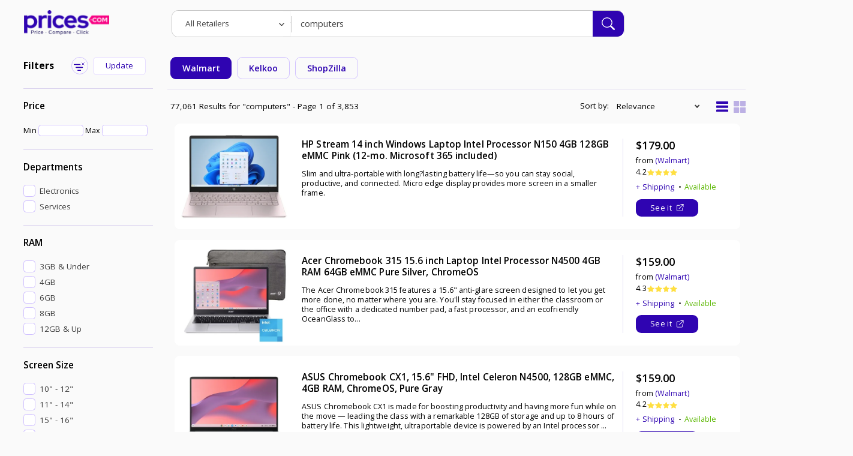

--- FILE ---
content_type: text/html; charset=utf-8
request_url: https://prices.com/results?retailer=all&q=computers
body_size: 137757
content:
<!DOCTYPE html>
<html lang="en">
<head>
	<meta charset="utf-8">
	<meta name="viewport" content="width=device-width, initial-scale=1.0">

	<title>computers - Prices.com</title>

	<link rel="shortcut icon" type="image/x-icon" href="https://assetserve.prices.com/assets/images/favicon.ico">

	<link rel="preconnect" href="https://fonts.googleapis.com">
	<link rel="preconnect" href="https://fonts.gstatic.com" crossorigin="">
	<link href="https://fonts.googleapis.com/css2?family=Open+Sans:ital,wght@0,300;0,400;0,500;0,600;0,700;0,800;1,300;1,400;1,500;1,600;1,700;1,800&display=swap" rel="stylesheet">
	<link rel="stylesheet" type="text/css" href="https://assetserve.prices.com/assets_20221110/css/bundle.css">
	<style>
	@media only screen and (min-width: 769px) {
		body {
			zoom: 90%;
		}
	}
	</style>

	<!-- BEGIN HEADER CODE -->

<script async src="https://pagead2.googlesyndication.com/pagead/js/adsbygoogle.js?client=ca-pub-1747989909215357"
crossorigin="anonymous"></script>

<!-- Global site tag (gtag.js) - Google Analytics -->
<script async src="https://www.googletagmanager.com/gtag/js?id=G-WXY1PWE58E"></script>
<script>
  window.dataLayer = window.dataLayer || [];
  function gtag(){dataLayer.push(arguments);}
  gtag('js', new Date());

  gtag('config', 'G-WXY1PWE58E');
</script>

<!-- END HEADER CODE -->
<br><br><!-- Quantcast Choice. Consent Manager Tag v2.0 (for TCF 2.0) -->
<script type="text/javascript" async=true>
(function() {
  var host = 'prices.com';
  var element = document.createElement('script');
  var firstScript = document.getElementsByTagName('script')[0];
  var url = 'https://quantcast.mgr.consensu.org'
    .concat('/choice/', '8JNey8Q6We9eh', '/', host, '/choice.js')
  var uspTries = 0;
  var uspTriesLimit = 3;
  element.async = true;
  element.type = 'text/javascript';
  element.src = url;

  firstScript.parentNode.insertBefore(element, firstScript);

  function makeStub() {
    var TCF_LOCATOR_NAME = '__tcfapiLocator';
    var queue = [];
    var win = window;
    var cmpFrame;

    function addFrame() {
      var doc = win.document;
      var otherCMP = !!(win.frames[TCF_LOCATOR_NAME]);

      if (!otherCMP) {
        if (doc.body) {
          var iframe = doc.createElement('iframe');

          iframe.style.cssText = 'display:none';
          iframe.name = TCF_LOCATOR_NAME;
          doc.body.appendChild(iframe);
        } else {
          setTimeout(addFrame, 5);
        }
      }
      return !otherCMP;
    }

    function tcfAPIHandler() {
      var gdprApplies;
      var args = arguments;

      if (!args.length) {
        return queue;
      } else if (args[0] === 'setGdprApplies') {
        if (
          args.length > 3 &&
          args[2] === 2 &&
          typeof args[3] === 'boolean'
        ) {
          gdprApplies = args[3];
          if (typeof args[2] === 'function') {
            args[2]('set', true);
          }
        }
      } else if (args[0] === 'ping') {
        var retr = {
          gdprApplies: gdprApplies,
          cmpLoaded: false,
          cmpStatus: 'stub'
        };

        if (typeof args[2] === 'function') {
          args[2](retr);
        }
      } else {
        queue.push(args);
      }
    }

    function postMessageEventHandler(event) {
      var msgIsString = typeof event.data === 'string';
      var json = {};

      try {
        if (msgIsString) {
          json = JSON.parse(event.data);
        } else {
          json = event.data;
        }
      } catch (ignore) {}

      var payload = json.__tcfapiCall;

      if (payload) {
        window.__tcfapi(
          payload.command,
          payload.version,
          function(retValue, success) {
            var returnMsg = {
              __tcfapiReturn: {
                returnValue: retValue,
                success: success,
                callId: payload.callId
              }
            };
            if (msgIsString) {
              returnMsg = JSON.stringify(returnMsg);
            }
            if (event && event.source && event.source.postMessage) {
              event.source.postMessage(returnMsg, '*');
            }
          },
          payload.parameter
        );
      }
    }

    while (win) {
      try {
        if (win.frames[TCF_LOCATOR_NAME]) {
          cmpFrame = win;
          break;
        }
      } catch (ignore) {}

      if (win === window.top) {
        break;
      }
      win = win.parent;
    }
    if (!cmpFrame) {
      addFrame();
      win.__tcfapi = tcfAPIHandler;
      win.addEventListener('message', postMessageEventHandler, false);
    }
  };

  makeStub();

  var uspStubFunction = function() {
    var arg = arguments;
    if (typeof window.__uspapi !== uspStubFunction) {
      setTimeout(function() {
        if (typeof window.__uspapi !== 'undefined') {
          window.__uspapi.apply(window.__uspapi, arg);
        }
      }, 500);
    }
  };

  var checkIfUspIsReady = function() {
    uspTries++;
    if (window.__uspapi === uspStubFunction && uspTries < uspTriesLimit) {
      console.warn('USP is not accessible');
    } else {
      clearInterval(uspInterval);
    }
  };

  if (typeof window.__uspapi === 'undefined') {
    window.__uspapi = uspStubFunction;
    var uspInterval = setInterval(checkIfUspIsReady, 6000);
  }
})();
</script>
<!-- End Quantcast Choice. Consent Manager Tag v2.0 (for TCF 2.0) -->
	<!-- FB -->      
<meta property="og:url" content="https://prices.com">   
<meta property="og:type" content="website">     
<meta property="og:title" content=">Electronics, Fashion, Home Goods & More | Prices.com">     
<meta property="og:description" content="Price, Compare, Click. Shop top brands, low prices & free shipping on many items.">     
<meta property="og:image" content="https://assetserve.prices.com/assets/images/logo.svg">         

<!-- TWITTER -->      
<meta name="twitter:card" content="summary_large_image">    
<meta property="twitter:domain" content="<[domain]>">    
<meta property="twitter:url" content="https://prices.com">    
<meta name="twitter:title" content="Electronics, Fashion, Home Goods & More | Prices.com">    
<meta name="twitter:description" content="Price, Compare, Click. Shop top brands, low prices & free shipping on many items.">    
<meta name="twitter:image" content="https://assetserve.prices.com/assets/images/logo.svg">
</head>

<body>
	<div class="wrapper">
		<header class="header header--tertary">
	<div class="header__inner">
		<div class="shell">
			<div class="header__inner-content">
				<a href="/" class="logo header__logo">
					<img src="https://assetserve.prices.com/assets_20221110/images/svg/logo.svg" alt="">
				</a>

				<div class="header__actions">
					<a href="#" class="btn-search js-search">
						<i class="ico-search-solid">
							<img src="https://assetserve.prices.com/assets_20221110/images/svg/search-solid.svg" alt="">
						</i>
					</a>

					<a href="#" class="nav-trigger header__nav-trigger">
						<span></span>

						<span></span>

						<span></span>
					</a>
				</div>

				<div class="header__search search-wrapper">
					<div class="form form-search">
						<form action="/results" id="query-form">
							<a href="#" class="form__btn-close visible-xs-inline-block visible-sm-inline-block js-close-search">
								<i class="ico-arrow-left">
									<img src="https://assetserve.prices.com/assets_20221110/images/svg/arrow-left.svg" alt="">
								</i>
							</a>

							<div class="form__inner">
								<div class="select selectric form__select hidden-sm hidden-xs">
									<select name="retailer">
										<option value="all" selected>All Retailers</option>
										<option value="walmart">Walmart</option>
										
										<option value="kelkoo">kelkoo</option>
										<option value="bizrate">shopzilla</option>
									</select>
								</div>

								<div class="search form__search">
									<label for="q" class="hidden">Search</label>

									<input name="q" id="autoComplete" value="computers" placeholder="What are you looking for?" class="search__field js-search-field" type="search" dir="ltr" spellcheck="false" autocorrect="off" autocomplete="off" autocapitalize="off">

									<button type="submit" class="search__btn hidden-xs hidden-sm">
										<i class="ico-search">
											<img src="https://assetserve.prices.com/assets_20221110/images/svg/search.svg" alt="">
										</i>
									</button>
								</div>
							</div>

							<a href="#" class="form__btn-reset js-reset-search visible-xs-inline-block visible-sm-inline-block">
								<i class="ico-close">
									<img src="https://assetserve.prices.com/assets_20221110/images/svg/close.svg" alt="">
								</i>
							</a>
						</form>
					</div>
				</div>
			</div>
		</div>
	</div>

</header>


		<div class="main main--tertary">
			<section class="section section-result section-result--alt">
				<div class="section__results-bar hidden-lg hidden-md hidden-sm js-results-bar">
					<p>61,000+ Results</p>
				</div>

				<div class="section__menu hidden-lg hidden-md hidden-sm js-results-menu">
					<a href="#filters" class="js-toggle">
						<i class="ico-filter">
							<svg xmlns="http://www.w3.org/2000/svg" width="18" height="11.488" viewBox="0 0 18 11.488"><path id="Path_1106" data-name="Path 1106" d="M10.5,19.668a.788.788,0,0,1,.75-.821h4.5a.824.824,0,0,1,0,1.641h-4.5A.788.788,0,0,1,10.5,19.668Zm-3-4.924a.788.788,0,0,1,.75-.821h10.5a.824.824,0,0,1,0,1.641H8.25A.788.788,0,0,1,7.5,14.744Zm-3-4.924A.788.788,0,0,1,5.25,9h16.5a.824.824,0,0,1,0,1.641H5.25A.788.788,0,0,1,4.5,9.821Z" transform="translate(-4.5 -9)" fill="#fff" fill-rule="evenodd"></path></svg>
						</i>

						Filter
					</a>

					<a href="#sort-mobile" class="js-toggle">
						<i class="ico-sort">
							<svg xmlns="http://www.w3.org/2000/svg" width="18" height="11.488" viewBox="0 0 18 11.488"><path id="Path_1110" data-name="Path 1110" d="M.767,11.488a.842.842,0,0,1,0-1.678H5.233a.842.842,0,0,1,0,1.678Zm0-4.905A.805.805,0,0,1,0,5.744a.805.805,0,0,1,.767-.839H11.233A.805.805,0,0,1,12,5.744a.805.805,0,0,1-.767.839Zm0-4.905A.806.806,0,0,1,0,.839.805.805,0,0,1,.767,0H17.233A.805.805,0,0,1,18,.839a.806.806,0,0,1-.767.839Z" fill="#fff"></path></svg>
						</i>

						Sort
					</a>
				</div>

				<div class="shell">
					<div class="section__inner">
						<aside class="section__aside" id="filters">
							<a href="#filters" class="section__close js-toggle"></a>

						<form id="query-form">

							<input name="q" type="hidden" value="computers">
							<input name="t" type="hidden" value="">
							<input name="retailer" type="hidden" value="all">
							<input name="sortBy" type="hidden" value="BestMatch">
							<ul class="widgets">
								<li class="widget widget--alt js-widget-sticky">
									<div class="widget__head">
										<h5 class="widget__title">
											Filters
										</h5>

									</div>

									<div class="widget__body">
										<a href="#" onclick="resetFilters()" class="btn-icon btn-icon--small">
											<i class="ico-filter-reset">
												<img src="https://assetserve.prices.com/assets_20221110/images/svg/ico-filter-reset.svg" alt="">
											</i>
										</a>

										<button type="submit" class="btn btn-default btn-outline--primary btn--md">
											Update
										</button>
									</div>
								</li>

								<li class="widget">
									<div class="widget__head">
										<h6 class="widget__title">
											Price
										</h6>
									</div>

									<div class="widget__body">
										<div style="flex: 1">
											<label for="minPrice" style="width: 15%">Min </label>
											<input type="text" name="minPrice" id="minPrice" value=""
											style="border: 1px solid #D1C2FF; border-radius: 0.5rem; width: 35%">
											<label for="maxPrice" style="width: 15%">Max </label>
											<input type="text" name="maxPrice" id="maxPrice" value=""
											style="border: 1px solid #D1C2FF; border-radius: 0.5rem; width: 35%">
										</div>
									</div>
								</li>


								
								<li class="widget">
									<div class="widget__head">
										<h6 class="widget__title">
											Departments
										</h6>
									</div>

									<div class="widget__body">
										<div class="checkboxes">
											<ul>
												
												<li>
													<div class="checkbox">
														<input type="checkbox" name="filter" id="field-cat_id-Electronics" value="cat_id-----Electronics">
														<label for="field-cat_id-Electronics">Electronics</label>
													</div>
												</li>
												
												<li>
													<div class="checkbox">
														<input type="checkbox" name="filter" id="field-cat_id-Services" value="cat_id-----Services">
														<label for="field-cat_id-Services">Services</label>
													</div>
												</li>
												
											</ul>
										</div>
									</div>
								</li>
								
								<li class="widget">
									<div class="widget__head">
										<h6 class="widget__title">
											RAM
										</h6>
									</div>

									<div class="widget__body">
										<div class="checkboxes">
											<ul>
												
												<li>
													<div class="checkbox">
														<input type="checkbox" name="filter" id="field-ram_memory_general-3GB &amp; Under" value="ram_memory_general-----3GB &amp; Under">
														<label for="field-ram_memory_general-3GB &amp; Under">3GB &amp; Under</label>
													</div>
												</li>
												
												<li>
													<div class="checkbox">
														<input type="checkbox" name="filter" id="field-ram_memory_general-4GB" value="ram_memory_general-----4GB">
														<label for="field-ram_memory_general-4GB">4GB</label>
													</div>
												</li>
												
												<li>
													<div class="checkbox">
														<input type="checkbox" name="filter" id="field-ram_memory_general-6GB" value="ram_memory_general-----6GB">
														<label for="field-ram_memory_general-6GB">6GB</label>
													</div>
												</li>
												
												<li>
													<div class="checkbox">
														<input type="checkbox" name="filter" id="field-ram_memory_general-8GB" value="ram_memory_general-----8GB">
														<label for="field-ram_memory_general-8GB">8GB</label>
													</div>
												</li>
												
												<li>
													<div class="checkbox">
														<input type="checkbox" name="filter" id="field-ram_memory_general-12GB &amp; Up" value="ram_memory_general-----12GB &amp; Up">
														<label for="field-ram_memory_general-12GB &amp; Up">12GB &amp; Up</label>
													</div>
												</li>
												
											</ul>
										</div>
									</div>
								</li>
								
								<li class="widget">
									<div class="widget__head">
										<h6 class="widget__title">
											Screen Size
										</h6>
									</div>

									<div class="widget__body">
										<div class="checkboxes">
											<ul>
												
												<li>
													<div class="checkbox">
														<input type="checkbox" name="filter" id="field-screen_size_laptop-10&#34; - 12&#34;" value="screen_size_laptop-----10&#34; - 12&#34;">
														<label for="field-screen_size_laptop-10&#34; - 12&#34;">10&#34; - 12&#34;</label>
													</div>
												</li>
												
												<li>
													<div class="checkbox">
														<input type="checkbox" name="filter" id="field-screen_size_laptop-11&#34; - 14&#34;" value="screen_size_laptop-----11&#34; - 14&#34;">
														<label for="field-screen_size_laptop-11&#34; - 14&#34;">11&#34; - 14&#34;</label>
													</div>
												</li>
												
												<li>
													<div class="checkbox">
														<input type="checkbox" name="filter" id="field-screen_size_laptop-15&#34; - 16&#34;" value="screen_size_laptop-----15&#34; - 16&#34;">
														<label for="field-screen_size_laptop-15&#34; - 16&#34;">15&#34; - 16&#34;</label>
													</div>
												</li>
												
												<li>
													<div class="checkbox">
														<input type="checkbox" name="filter" id="field-screen_size_laptop-16&#34; &amp; Up" value="screen_size_laptop-----16&#34; &amp; Up">
														<label for="field-screen_size_laptop-16&#34; &amp; Up">16&#34; &amp; Up</label>
													</div>
												</li>
												
											</ul>
										</div>
									</div>
								</li>
								
								<li class="widget">
									<div class="widget__head">
										<h6 class="widget__title">
											Item Conditions
										</h6>
									</div>

									<div class="widget__body">
										<div class="checkboxes">
											<ul>
												
												<li>
													<div class="checkbox">
														<input type="checkbox" name="filter" id="field-offer_condition_group_codes_filter_v0-New" value="offer_condition_group_codes_filter_v0-----New">
														<label for="field-offer_condition_group_codes_filter_v0-New">New</label>
													</div>
												</li>
												
												<li>
													<div class="checkbox">
														<input type="checkbox" name="filter" id="field-offer_condition_group_codes_filter_v0-Pre-Owned" value="offer_condition_group_codes_filter_v0-----Pre-Owned">
														<label for="field-offer_condition_group_codes_filter_v0-Pre-Owned">Pre-Owned</label>
													</div>
												</li>
												
												<li>
													<div class="checkbox">
														<input type="checkbox" name="filter" id="field-offer_condition_group_codes_filter_v0-Restored" value="offer_condition_group_codes_filter_v0-----Restored">
														<label for="field-offer_condition_group_codes_filter_v0-Restored">Restored</label>
													</div>
												</li>
												
											</ul>
										</div>
									</div>
								</li>
								
								<li class="widget">
									<div class="widget__head">
										<h6 class="widget__title">
											Processor Type
										</h6>
									</div>

									<div class="widget__body">
										<div class="checkboxes">
											<ul>
												
												<li>
													<div class="checkbox">
														<input type="checkbox" name="filter" id="field-processor_type-Intel Core i7" value="processor_type-----Intel Core i7">
														<label for="field-processor_type-Intel Core i7">Intel Core i7</label>
													</div>
												</li>
												
												<li>
													<div class="checkbox">
														<input type="checkbox" name="filter" id="field-processor_type-Intel Core i5" value="processor_type-----Intel Core i5">
														<label for="field-processor_type-Intel Core i5">Intel Core i5</label>
													</div>
												</li>
												
												<li>
													<div class="checkbox">
														<input type="checkbox" name="filter" id="field-processor_type-Intel Core i3" value="processor_type-----Intel Core i3">
														<label for="field-processor_type-Intel Core i3">Intel Core i3</label>
													</div>
												</li>
												
												<li>
													<div class="checkbox">
														<input type="checkbox" name="filter" id="field-processor_type-AMD Ryzen 7" value="processor_type-----AMD Ryzen 7">
														<label for="field-processor_type-AMD Ryzen 7">AMD Ryzen 7</label>
													</div>
												</li>
												
												<li>
													<div class="checkbox">
														<input type="checkbox" name="filter" id="field-processor_type-AMD Ryzen 5" value="processor_type-----AMD Ryzen 5">
														<label for="field-processor_type-AMD Ryzen 5">AMD Ryzen 5</label>
													</div>
												</li>
												
											</ul>
										</div>
									</div>
								</li>
								
								<li class="widget">
									<div class="widget__head">
										<h6 class="widget__title">
											Special Offers
										</h6>
									</div>

									<div class="widget__body">
										<div class="checkboxes">
											<ul>
												
												<li>
													<div class="checkbox">
														<input type="checkbox" name="filter" id="field-special_offers-Reduced Price" value="special_offers-----Reduced Price">
														<label for="field-special_offers-Reduced Price">Reduced Price</label>
													</div>
												</li>
												
												<li>
													<div class="checkbox">
														<input type="checkbox" name="filter" id="field-special_offers-Rollback" value="special_offers-----Rollback">
														<label for="field-special_offers-Rollback">Rollback</label>
													</div>
												</li>
												
												<li>
													<div class="checkbox">
														<input type="checkbox" name="filter" id="field-special_offers-Clearance" value="special_offers-----Clearance">
														<label for="field-special_offers-Clearance">Clearance</label>
													</div>
												</li>
												
											</ul>
										</div>
									</div>
								</li>
								
								<li class="widget">
									<div class="widget__head">
										<h6 class="widget__title">
											Retailer
										</h6>
									</div>

									<div class="widget__body">
										<div class="checkboxes">
											<ul>
												
												<li>
													<div class="checkbox">
														<input type="checkbox" name="filter" id="field-retailer_type-Walmart" value="retailer_type-----Walmart">
														<label for="field-retailer_type-Walmart">Walmart</label>
													</div>
												</li>
												
												<li>
													<div class="checkbox">
														<input type="checkbox" name="filter" id="field-retailer_type-Pro Sellers" value="retailer_type-----Pro Sellers">
														<label for="field-retailer_type-Pro Sellers">Pro Sellers</label>
													</div>
												</li>
												
												<li>
													<div class="checkbox">
														<input type="checkbox" name="filter" id="field-retailer_type-Marketplace Sellers fulfilled by Walmart" value="retailer_type-----Marketplace Sellers fulfilled by Walmart">
														<label for="field-retailer_type-Marketplace Sellers fulfilled by Walmart">Marketplace Sellers fulfilled by Walmart</label>
													</div>
												</li>
												
											</ul>
										</div>
									</div>
								</li>
								
								<li class="widget">
									<div class="widget__head">
										<h6 class="widget__title">
											Data Storage
										</h6>
									</div>

									<div class="widget__body">
										<div class="checkboxes">
											<ul>
												
												<li>
													<div class="checkbox">
														<input type="checkbox" name="filter" id="field-data_storage_computers-256 GB and Under" value="data_storage_computers-----256 GB and Under">
														<label for="field-data_storage_computers-256 GB and Under">256 GB and Under</label>
													</div>
												</li>
												
												<li>
													<div class="checkbox">
														<input type="checkbox" name="filter" id="field-data_storage_computers-256 GB - 500 GB" value="data_storage_computers-----256 GB - 500 GB">
														<label for="field-data_storage_computers-256 GB - 500 GB">256 GB - 500 GB</label>
													</div>
												</li>
												
												<li>
													<div class="checkbox">
														<input type="checkbox" name="filter" id="field-data_storage_computers-500 GB - 1 TB" value="data_storage_computers-----500 GB - 1 TB">
														<label for="field-data_storage_computers-500 GB - 1 TB">500 GB - 1 TB</label>
													</div>
												</li>
												
												<li>
													<div class="checkbox">
														<input type="checkbox" name="filter" id="field-data_storage_computers-1 TB - 2 TB" value="data_storage_computers-----1 TB - 2 TB">
														<label for="field-data_storage_computers-1 TB - 2 TB">1 TB - 2 TB</label>
													</div>
												</li>
												
												<li>
													<div class="checkbox">
														<input type="checkbox" name="filter" id="field-data_storage_computers-2 TB and Up" value="data_storage_computers-----2 TB and Up">
														<label for="field-data_storage_computers-2 TB and Up">2 TB and Up</label>
													</div>
												</li>
												
											</ul>
										</div>
									</div>
								</li>
								
								<li class="widget">
									<div class="widget__head">
										<h6 class="widget__title">
											Operating System
										</h6>
									</div>

									<div class="widget__body">
										<div class="checkboxes">
											<ul>
												
												<li>
													<div class="checkbox">
														<input type="checkbox" name="filter" id="field-operating_system-Microsoft Windows" value="operating_system-----Microsoft Windows">
														<label for="field-operating_system-Microsoft Windows">Microsoft Windows</label>
													</div>
												</li>
												
												<li>
													<div class="checkbox">
														<input type="checkbox" name="filter" id="field-operating_system-Windows" value="operating_system-----Windows">
														<label for="field-operating_system-Windows">Windows</label>
													</div>
												</li>
												
												<li>
													<div class="checkbox">
														<input type="checkbox" name="filter" id="field-operating_system-Windows 10" value="operating_system-----Windows 10">
														<label for="field-operating_system-Windows 10">Windows 10</label>
													</div>
												</li>
												
												<li>
													<div class="checkbox">
														<input type="checkbox" name="filter" id="field-operating_system-Microsoft Windows 11" value="operating_system-----Microsoft Windows 11">
														<label for="field-operating_system-Microsoft Windows 11">Microsoft Windows 11</label>
													</div>
												</li>
												
												<li>
													<div class="checkbox">
														<input type="checkbox" name="filter" id="field-operating_system-Microsoft Windows 11 Professional" value="operating_system-----Microsoft Windows 11 Professional">
														<label for="field-operating_system-Microsoft Windows 11 Professional">Microsoft Windows 11 Professional</label>
													</div>
												</li>
												
											</ul>
										</div>
									</div>
								</li>
								
								<li class="widget">
									<div class="widget__head">
										<h6 class="widget__title">
											Fulfillment Speed
										</h6>
									</div>

									<div class="widget__body">
										<div class="checkboxes">
											<ul>
												
												<li>
													<div class="checkbox">
														<input type="checkbox" name="filter" id="field-fulfillment_speed-Today" value="fulfillment_speed-----Today">
														<label for="field-fulfillment_speed-Today">Today</label>
													</div>
												</li>
												
												<li>
													<div class="checkbox">
														<input type="checkbox" name="filter" id="field-fulfillment_speed-Tomorrow" value="fulfillment_speed-----Tomorrow">
														<label for="field-fulfillment_speed-Tomorrow">Tomorrow</label>
													</div>
												</li>
												
												<li>
													<div class="checkbox">
														<input type="checkbox" name="filter" id="field-fulfillment_speed-2 days" value="fulfillment_speed-----2 days">
														<label for="field-fulfillment_speed-2 days">2 days</label>
													</div>
												</li>
												
												<li>
													<div class="checkbox">
														<input type="checkbox" name="filter" id="field-fulfillment_speed-Anytime" value="fulfillment_speed-----Anytime">
														<label for="field-fulfillment_speed-Anytime">Anytime</label>
													</div>
												</li>
												
											</ul>
										</div>
									</div>
								</li>
								
								<li class="widget">
									<div class="widget__head">
										<h6 class="widget__title">
											Customer Rating
										</h6>
									</div>

									<div class="widget__body">
										<div class="checkboxes">
											<ul>
												
												<li>
													<div class="checkbox">
														<input type="checkbox" name="filter" id="field-customer_rating-1 - 1.9 Stars" value="customer_rating-----1 - 1.9 Stars">
														<label for="field-customer_rating-1 - 1.9 Stars">1 - 1.9 Stars</label>
													</div>
												</li>
												
												<li>
													<div class="checkbox">
														<input type="checkbox" name="filter" id="field-customer_rating-2 - 2.9 Stars" value="customer_rating-----2 - 2.9 Stars">
														<label for="field-customer_rating-2 - 2.9 Stars">2 - 2.9 Stars</label>
													</div>
												</li>
												
												<li>
													<div class="checkbox">
														<input type="checkbox" name="filter" id="field-customer_rating-3 - 3.9 Stars" value="customer_rating-----3 - 3.9 Stars">
														<label for="field-customer_rating-3 - 3.9 Stars">3 - 3.9 Stars</label>
													</div>
												</li>
												
												<li>
													<div class="checkbox">
														<input type="checkbox" name="filter" id="field-customer_rating-4 - 5 Stars" value="customer_rating-----4 - 5 Stars">
														<label for="field-customer_rating-4 - 5 Stars">4 - 5 Stars</label>
													</div>
												</li>
												
											</ul>
										</div>
									</div>
								</li>
								
								<li class="widget">
									<div class="widget__head">
										<h6 class="widget__title">
											Graphics Card
										</h6>
									</div>

									<div class="widget__body">
										<div class="checkboxes">
											<ul>
												
												<li>
													<div class="checkbox">
														<input type="checkbox" name="filter" id="field-graphic_card-AMD Radeon RX 7900 XTX" value="graphic_card-----AMD Radeon RX 7900 XTX">
														<label for="field-graphic_card-AMD Radeon RX 7900 XTX">AMD Radeon RX 7900 XTX</label>
													</div>
												</li>
												
												<li>
													<div class="checkbox">
														<input type="checkbox" name="filter" id="field-graphic_card-AMD Radeon" value="graphic_card-----AMD Radeon">
														<label for="field-graphic_card-AMD Radeon">AMD Radeon</label>
													</div>
												</li>
												
												<li>
													<div class="checkbox">
														<input type="checkbox" name="filter" id="field-graphic_card-NVIDIA GeForce RTX 3050" value="graphic_card-----NVIDIA GeForce RTX 3050">
														<label for="field-graphic_card-NVIDIA GeForce RTX 3050">NVIDIA GeForce RTX 3050</label>
													</div>
												</li>
												
												<li>
													<div class="checkbox">
														<input type="checkbox" name="filter" id="field-graphic_card-Intel UHD Graphics" value="graphic_card-----Intel UHD Graphics">
														<label for="field-graphic_card-Intel UHD Graphics">Intel UHD Graphics</label>
													</div>
												</li>
												
												<li>
													<div class="checkbox">
														<input type="checkbox" name="filter" id="field-graphic_card-NVIDIA GeForce GTX 1650" value="graphic_card-----NVIDIA GeForce GTX 1650">
														<label for="field-graphic_card-NVIDIA GeForce GTX 1650">NVIDIA GeForce GTX 1650</label>
													</div>
												</li>
												
											</ul>
										</div>
									</div>
								</li>
								
								<li class="widget">
									<div class="widget__head">
										<h6 class="widget__title">
											Processor Brand
										</h6>
									</div>

									<div class="widget__body">
										<div class="checkboxes">
											<ul>
												
												<li>
													<div class="checkbox">
														<input type="checkbox" name="filter" id="field-processor_brand-Intel" value="processor_brand-----Intel">
														<label for="field-processor_brand-Intel">Intel</label>
													</div>
												</li>
												
												<li>
													<div class="checkbox">
														<input type="checkbox" name="filter" id="field-processor_brand-AMD" value="processor_brand-----AMD">
														<label for="field-processor_brand-AMD">AMD</label>
													</div>
												</li>
												
												<li>
													<div class="checkbox">
														<input type="checkbox" name="filter" id="field-processor_brand-Apple" value="processor_brand-----Apple">
														<label for="field-processor_brand-Apple">Apple</label>
													</div>
												</li>
												
												<li>
													<div class="checkbox">
														<input type="checkbox" name="filter" id="field-processor_brand-NVIDIA" value="processor_brand-----NVIDIA">
														<label for="field-processor_brand-NVIDIA">NVIDIA</label>
													</div>
												</li>
												
												<li>
													<div class="checkbox">
														<input type="checkbox" name="filter" id="field-processor_brand-ARM" value="processor_brand-----ARM">
														<label for="field-processor_brand-ARM">ARM</label>
													</div>
												</li>
												
											</ul>
										</div>
									</div>
								</li>
								
								<li class="widget">
									<div class="widget__head">
										<h6 class="widget__title">
											Features
										</h6>
									</div>

									<div class="widget__body">
										<div class="checkboxes">
											<ul>
												
												<li>
													<div class="checkbox">
														<input type="checkbox" name="filter" id="field-features-Touchscreen" value="features-----Touchscreen">
														<label for="field-features-Touchscreen">Touchscreen</label>
													</div>
												</li>
												
												<li>
													<div class="checkbox">
														<input type="checkbox" name="filter" id="field-features-Wireless" value="features-----Wireless">
														<label for="field-features-Wireless">Wireless</label>
													</div>
												</li>
												
												<li>
													<div class="checkbox">
														<input type="checkbox" name="filter" id="field-features-USB" value="features-----USB">
														<label for="field-features-USB">USB</label>
													</div>
												</li>
												
												<li>
													<div class="checkbox">
														<input type="checkbox" name="filter" id="field-features-Gaming Desktops" value="features-----Gaming Desktops">
														<label for="field-features-Gaming Desktops">Gaming Desktops</label>
													</div>
												</li>
												
												<li>
													<div class="checkbox">
														<input type="checkbox" name="filter" id="field-features-Portable" value="features-----Portable">
														<label for="field-features-Portable">Portable</label>
													</div>
												</li>
												
											</ul>
										</div>
									</div>
								</li>
								
								<li class="widget">
									<div class="widget__head">
										<h6 class="widget__title">
											Hard Drive Type
										</h6>
									</div>

									<div class="widget__body">
										<div class="checkboxes">
											<ul>
												
												<li>
													<div class="checkbox">
														<input type="checkbox" name="filter" id="field-hard_drive_type-HDD" value="hard_drive_type-----HDD">
														<label for="field-hard_drive_type-HDD">HDD</label>
													</div>
												</li>
												
												<li>
													<div class="checkbox">
														<input type="checkbox" name="filter" id="field-hard_drive_type-SSD" value="hard_drive_type-----SSD">
														<label for="field-hard_drive_type-SSD">SSD</label>
													</div>
												</li>
												
												<li>
													<div class="checkbox">
														<input type="checkbox" name="filter" id="field-hard_drive_type-Hybrid" value="hard_drive_type-----Hybrid">
														<label for="field-hard_drive_type-Hybrid">Hybrid</label>
													</div>
												</li>
												
												<li>
													<div class="checkbox">
														<input type="checkbox" name="filter" id="field-hard_drive_type-No Drive" value="hard_drive_type-----No Drive">
														<label for="field-hard_drive_type-No Drive">No Drive</label>
													</div>
												</li>
												
											</ul>
										</div>
									</div>
								</li>
								
								<li class="widget">
									<div class="widget__head">
										<h6 class="widget__title">
											Solid State Drive Capacity
										</h6>
									</div>

									<div class="widget__body">
										<div class="checkboxes">
											<ul>
												
												<li>
													<div class="checkbox">
														<input type="checkbox" name="filter" id="field-solid_state_drive_capacity-1 TB" value="solid_state_drive_capacity-----1 TB">
														<label for="field-solid_state_drive_capacity-1 TB">1 TB</label>
													</div>
												</li>
												
												<li>
													<div class="checkbox">
														<input type="checkbox" name="filter" id="field-solid_state_drive_capacity-2 TB" value="solid_state_drive_capacity-----2 TB">
														<label for="field-solid_state_drive_capacity-2 TB">2 TB</label>
													</div>
												</li>
												
												<li>
													<div class="checkbox">
														<input type="checkbox" name="filter" id="field-solid_state_drive_capacity-4 TB" value="solid_state_drive_capacity-----4 TB">
														<label for="field-solid_state_drive_capacity-4 TB">4 TB</label>
													</div>
												</li>
												
												<li>
													<div class="checkbox">
														<input type="checkbox" name="filter" id="field-solid_state_drive_capacity-128 TB" value="solid_state_drive_capacity-----128 TB">
														<label for="field-solid_state_drive_capacity-128 TB">128 TB</label>
													</div>
												</li>
												
												<li>
													<div class="checkbox">
														<input type="checkbox" name="filter" id="field-solid_state_drive_capacity-512 TB" value="solid_state_drive_capacity-----512 TB">
														<label for="field-solid_state_drive_capacity-512 TB">512 TB</label>
													</div>
												</li>
												
											</ul>
										</div>
									</div>
								</li>
								
								<li class="widget">
									<div class="widget__head">
										<h6 class="widget__title">
											Color
										</h6>
									</div>

									<div class="widget__body">
										<div class="checkboxes">
											<ul>
												
												<li>
													<div class="checkbox">
														<input type="checkbox" name="filter" id="field-color-Black" value="color-----Black">
														<label for="field-color-Black">Black</label>
													</div>
												</li>
												
												<li>
													<div class="checkbox">
														<input type="checkbox" name="filter" id="field-color-Silver" value="color-----Silver">
														<label for="field-color-Silver">Silver</label>
													</div>
												</li>
												
												<li>
													<div class="checkbox">
														<input type="checkbox" name="filter" id="field-color-White" value="color-----White">
														<label for="field-color-White">White</label>
													</div>
												</li>
												
												<li>
													<div class="checkbox">
														<input type="checkbox" name="filter" id="field-color-Blue" value="color-----Blue">
														<label for="field-color-Blue">Blue</label>
													</div>
												</li>
												
												<li>
													<div class="checkbox">
														<input type="checkbox" name="filter" id="field-color-Purple" value="color-----Purple">
														<label for="field-color-Purple">Purple</label>
													</div>
												</li>
												
											</ul>
										</div>
									</div>
								</li>
								
								<li class="widget">
									<div class="widget__head">
										<h6 class="widget__title">
											Resolution
										</h6>
									</div>

									<div class="widget__body">
										<div class="checkboxes">
											<ul>
												
												<li>
													<div class="checkbox">
														<input type="checkbox" name="filter" id="field-resolution-1080p" value="resolution-----1080p">
														<label for="field-resolution-1080p">1080p</label>
													</div>
												</li>
												
												<li>
													<div class="checkbox">
														<input type="checkbox" name="filter" id="field-resolution-720p" value="resolution-----720p">
														<label for="field-resolution-720p">720p</label>
													</div>
												</li>
												
												<li>
													<div class="checkbox">
														<input type="checkbox" name="filter" id="field-resolution-FHD (1080P)" value="resolution-----FHD (1080P)">
														<label for="field-resolution-FHD (1080P)">FHD (1080P)</label>
													</div>
												</li>
												
												<li>
													<div class="checkbox">
														<input type="checkbox" name="filter" id="field-resolution-4K UHD" value="resolution-----4K UHD">
														<label for="field-resolution-4K UHD">4K UHD</label>
													</div>
												</li>
												
												<li>
													<div class="checkbox">
														<input type="checkbox" name="filter" id="field-resolution-1080p; FHD; 1920x1080" value="resolution-----1080p; FHD; 1920x1080">
														<label for="field-resolution-1080p; FHD; 1920x1080">1080p; FHD; 1920x1080</label>
													</div>
												</li>
												
											</ul>
										</div>
									</div>
								</li>
								
								<li class="widget">
									<div class="widget__head">
										<h6 class="widget__title">
											Display Technology
										</h6>
									</div>

									<div class="widget__body">
										<div class="checkboxes">
											<ul>
												
												<li>
													<div class="checkbox">
														<input type="checkbox" name="filter" id="field-display_technology-LED" value="display_technology-----LED">
														<label for="field-display_technology-LED">LED</label>
													</div>
												</li>
												
												<li>
													<div class="checkbox">
														<input type="checkbox" name="filter" id="field-display_technology-LCD" value="display_technology-----LCD">
														<label for="field-display_technology-LCD">LCD</label>
													</div>
												</li>
												
												<li>
													<div class="checkbox">
														<input type="checkbox" name="filter" id="field-display_technology-IPS LCD" value="display_technology-----IPS LCD">
														<label for="field-display_technology-IPS LCD">IPS LCD</label>
													</div>
												</li>
												
												<li>
													<div class="checkbox">
														<input type="checkbox" name="filter" id="field-display_technology-HDR" value="display_technology-----HDR">
														<label for="field-display_technology-HDR">HDR</label>
													</div>
												</li>
												
												<li>
													<div class="checkbox">
														<input type="checkbox" name="filter" id="field-display_technology-No Display" value="display_technology-----No Display">
														<label for="field-display_technology-No Display">No Display</label>
													</div>
												</li>
												
											</ul>
										</div>
									</div>
								</li>
								
								<li class="widget">
									<div class="widget__head">
										<h6 class="widget__title">
											Brand
										</h6>
									</div>

									<div class="widget__body">
										<div class="checkboxes">
											<ul>
												
												<li>
													<div class="checkbox">
														<input type="checkbox" name="filter" id="field-brand-HP" value="brand-----HP">
														<label for="field-brand-HP">HP</label>
													</div>
												</li>
												
												<li>
													<div class="checkbox">
														<input type="checkbox" name="filter" id="field-brand-Dell" value="brand-----Dell">
														<label for="field-brand-Dell">Dell</label>
													</div>
												</li>
												
												<li>
													<div class="checkbox">
														<input type="checkbox" name="filter" id="field-brand-ASUS" value="brand-----ASUS">
														<label for="field-brand-ASUS">ASUS</label>
													</div>
												</li>
												
												<li>
													<div class="checkbox">
														<input type="checkbox" name="filter" id="field-brand-Lenovo" value="brand-----Lenovo">
														<label for="field-brand-Lenovo">Lenovo</label>
													</div>
												</li>
												
												<li>
													<div class="checkbox">
														<input type="checkbox" name="filter" id="field-brand-RNRUO" value="brand-----RNRUO">
														<label for="field-brand-RNRUO">RNRUO</label>
													</div>
												</li>
												
											</ul>
										</div>
									</div>
								</li>
								
								<li class="widget">
									<div class="widget__head">
										<h6 class="widget__title">
											Fulfillment Method
										</h6>
									</div>

									<div class="widget__body">
										<div class="checkboxes">
											<ul>
												
												<li>
													<div class="checkbox">
														<input type="checkbox" name="filter" id="field-fulfillment_method-Pickup" value="fulfillment_method-----Pickup">
														<label for="field-fulfillment_method-Pickup">Pickup</label>
													</div>
												</li>
												
												<li>
													<div class="checkbox">
														<input type="checkbox" name="filter" id="field-fulfillment_method-Delivery" value="fulfillment_method-----Delivery">
														<label for="field-fulfillment_method-Delivery">Delivery</label>
													</div>
												</li>
												
												<li>
													<div class="checkbox">
														<input type="checkbox" name="filter" id="field-fulfillment_method-Shipping" value="fulfillment_method-----Shipping">
														<label for="field-fulfillment_method-Shipping">Shipping</label>
													</div>
												</li>
												
												<li>
													<div class="checkbox">
														<input type="checkbox" name="filter" id="field-fulfillment_method-W&#43; Free shipping" value="fulfillment_method-----W&#43; Free shipping">
														<label for="field-fulfillment_method-W&#43; Free shipping">W&#43; Free shipping</label>
													</div>
												</li>
												
												<li>
													<div class="checkbox">
														<input type="checkbox" name="filter" id="field-fulfillment_method-In-store" value="fulfillment_method-----In-store">
														<label for="field-fulfillment_method-In-store">In-store</label>
													</div>
												</li>
												
											</ul>
										</div>
									</div>
								</li>
								
								<li class="widget">
									<div class="widget__head">
										<h6 class="widget__title">
											Sort by
										</h6>
									</div>

									<div class="widget__body">
										<div class="checkboxes">
											<ul>
												
												<li>
													<div class="checkbox">
														<input type="checkbox" name="filter" id="field-sort-Best Match" value="sort-----Best Match">
														<label for="field-sort-Best Match">Best Match</label>
													</div>
												</li>
												
												<li>
													<div class="checkbox">
														<input type="checkbox" name="filter" id="field-sort-Price: Low to High" value="sort-----Price: Low to High">
														<label for="field-sort-Price: Low to High">Price: Low to High</label>
													</div>
												</li>
												
												<li>
													<div class="checkbox">
														<input type="checkbox" name="filter" id="field-sort-Price: High to Low" value="sort-----Price: High to Low">
														<label for="field-sort-Price: High to Low">Price: High to Low</label>
													</div>
												</li>
												
												<li>
													<div class="checkbox">
														<input type="checkbox" name="filter" id="field-sort-Best Seller" value="sort-----Best Seller">
														<label for="field-sort-Best Seller">Best Seller</label>
													</div>
												</li>
												
											</ul>
										</div>
									</div>
								</li>
								
								<li class="widget">
									<div class="widget__head">
										<h6 class="widget__title">
											In-store
										</h6>
									</div>

									<div class="widget__body">
										<div class="checkboxes">
											<ul>
												
												<li>
													<div class="checkbox">
														<input type="checkbox" name="filter" id="field-fulfillment_method_in_store-In-store" value="fulfillment_method_in_store-----In-store">
														<label for="field-fulfillment_method_in_store-In-store">In-store</label>
													</div>
												</li>
												
											</ul>
										</div>
									</div>
								</li>
								
								<li class="widget">
									<div class="widget__head">
										<h6 class="widget__title">
											Availability
										</h6>
									</div>

									<div class="widget__body">
										<div class="checkboxes">
											<ul>
												
												<li>
													<div class="checkbox">
														<input type="checkbox" name="filter" id="field-exclude_oos-Show available items only" value="exclude_oos-----Show available items only">
														<label for="field-exclude_oos-Show available items only">Show available items only</label>
													</div>
												</li>
												
											</ul>
										</div>
									</div>
								</li>
								
								<li class="widget">
									<div class="widget__head">
										<h6 class="widget__title">
											All deals
										</h6>
									</div>

									<div class="widget__body">
										<div class="checkboxes">
											<ul>
												
												<li>
													<div class="checkbox">
														<input type="checkbox" name="filter" id="field-all_deals-true" value="all_deals-----true">
														<label for="field-all_deals-true">true</label>
													</div>
												</li>
												
											</ul>
										</div>
									</div>
								</li>
								

								<li class="widget-actions">
									<a href="#" onclick="resetFilters()" class="btn btn--white btn--white-alt">
										<i class="ico-filter-reset ico-filter-reset--icon-only">
											<img src="https://assetserve.prices.com/assets_20221110/images/svg/ico-filter-reset.svg" alt="">
										</i>

										Reset
									</a>
									<button type="submit" class="btn btn-primary btn-default btn-icon--large">
										Update
									</button>
								</li>
							</ul>

							</form>
						</aside>


						<div class="section__content">
							<div class="section__bar">
								<div class="list-brands js-list-brands">
									<ul>
										<li>
											<div class="brand-btn">
												<input type="checkbox" onchange="setRetailer(this.dataset.retailer);" name="brand-walmart" data-retailer="walmart" id="brand-walmart" checked>
												<label for="brand-walmart">Walmart</label>
											</div>
										</li>
										
										<li>
											<div class="brand-btn">
												<input type="checkbox" onchange="setRetailer(this.dataset.retailer);" data-retailer="kelkoo" name="brand-kekoo" id="brand-kelkoo">
												<label for="brand-kelkoo">Kelkoo</label>
											</div>
										</li>
										<li>
											<div class="brand-btn">
												<input type="checkbox" onchange="setRetailer(this.dataset.retailer);" data-retailer="bizrate" name="brand-bizrate" id="brand-bizrate">
												<label for="brand-bizrate">ShopZilla</label>
											</div>
										</li>
									</ul>
								</div>
							</div>


							<div class="section__entry">
								<div class="section__entry-inner">
									<p class="hidden-xs hidden-sm">77,061 Results for "computers" - Page 1 of 3,853</p>

									<div class="section__actions js-results-anchor">
										<a href="#filters" class="js-toggle btn btn--white">
											<i class="ico-filter">
												<img src="https://assetserve.prices.com/assets_20221110/images/svg/ico-filter.svg" alt="">
											</i>

											Filter
										</a>

										<a href="#sort-mobile" class="js-toggle btn btn--white">
											<i class="ico-sort">
												<img src="https://assetserve.prices.com/assets_20221110/images/svg/ico-sort.svg" alt="">
											</i>

											Sort
										</a>
									</div>
								</div>

								<div class="section__sort">
									<div class="sort">
										<div class="select">
											<label for="field-4#" style="padding-right: 1em;">Sort by:</label>

											<select onchange="setSortOrder(this.value);" name="field-4#" id="field-4#" style="padding-right: 2em;">
												<option value="BestMatch" selected>Relevance</option>
												<option value="PricePlusShippingLowest">Price: Low to High</option>
												<option value="PricePlusShippingHighest">Price: High to Low</option>
											</select>
										</div>
									</div>

									<ul class="hidden-xs hidden-sm list-controls">
										<li class="is-active">
											<a href="#" class="js-list-view">
												<i class="ico-control-alt">
													<img src="https://assetserve.prices.com/assets_20221110/images/svg/ico-control-alt.svg" alt="">
												</i>
											</a>
										</li>

										<li>
											<a href="#" class="js-grid-view">
												<i class="ico-control">
													<img src="https://assetserve.prices.com/assets_20221110/images/svg/ico-control.svg" alt="">
												</i>
											</a>
										</li>
									</ul>
								</div>
							</div>

							<div class="tiles-products list tiles-products--result">
								
								<div class="tile tile-primary tile--result list-view">

									<div class="tile__inner">
										<div class="tile__image">
											<a href="https://goto.walmart.com/c/3251106/568844/9383?veh=aff&amp;sourceid=imp_000011112222333344&amp;u=https%3A%2F%2Fwww.walmart.com%2Fip%2F13982958746" target="_blank">
												<img src="https://i5.walmartimages.com/asr/82b98986-afdd-40c3-a2d5-b0355110c65d.8403d90bb2cc57ab6d11c1b93eab4f44.jpeg?odnHeight=450&amp;odnWidth=450&amp;odnBg=ffffff" alt="">
											</a>
										</div>

										<div class="tile__content">
											<div class="tile__content-inner">
												<a href="https://goto.walmart.com/c/3251106/568844/9383?veh=aff&amp;sourceid=imp_000011112222333344&amp;u=https%3A%2F%2Fwww.walmart.com%2Fip%2F13982958746" target="_blank">
												<h6>HP Stream 14 inch Windows Laptop Intel Processor N150 4GB 128GB eMMC Pink (12-mo. Microsoft 365 included)</h6>
												</a>

												<a href="https://goto.walmart.com/c/3251106/568844/9383?veh=aff&amp;sourceid=imp_000011112222333344&amp;u=https%3A%2F%2Fwww.walmart.com%2Fip%2F13982958746" target="_blank">
												<p class="hidden-xs hidden-sm" style="color: black;">Slim and ultra-portable with long?lasting battery life—so you can stay social, productive, and connected. Micro edge display provides more screen in a smaller frame.</p>
												</a>

											</div>

											<div class="tile__inner-content">
												<h6>$179.00</h6>

												<p>from <a href="https://goto.walmart.com/c/3251106/568844/9383?veh=aff&amp;sourceid=imp_000011112222333344&amp;u=https%3A%2F%2Fwww.walmart.com%2Fip%2F13982958746" target="_blank">(Walmart)</a></p>

												<div class="rating hidden-xs hidden-sm">
													
													<p>4.2</p>
													<ul class="list-stars">
														
														<li>
															<i class="ico-star">
																<img src="https://assetserve.prices.com/assets_20221110/images/svg/star-fill.svg" alt="">
															</i>
														</li>
														
														<li>
															<i class="ico-star">
																<img src="https://assetserve.prices.com/assets_20221110/images/svg/star-fill.svg" alt="">
															</i>
														</li>
														
														<li>
															<i class="ico-star">
																<img src="https://assetserve.prices.com/assets_20221110/images/svg/star-fill.svg" alt="">
															</i>
														</li>
														
														<li>
															<i class="ico-star">
																<img src="https://assetserve.prices.com/assets_20221110/images/svg/star-fill.svg" alt="">
															</i>
														</li>
														
													</ul>
													
												</div>

												<p class="hidden-xs hidden-sm" style="color: #2F04B1;">
												
												
												</p>

												<ul class="list-info hidden-xs hidden-sm">
													<li>
														
														<p>+ Shipping</p>
														
													</li>

													
													<li>
														<p>
														<span>Available</span>
														</p>
													</li>
													
												</ul>

												<ul class="list-buttons">
													<li>
														<a href="https://goto.walmart.com/c/3251106/568844/9383?veh=aff&amp;sourceid=imp_000011112222333344&amp;u=https%3A%2F%2Fwww.walmart.com%2Fip%2F13982958746" target="_blank" class="btn btn-default btn-primary btn-icon">
															<span>See it</span>

															<i class="ico-box-arrow">
																<img src="https://assetserve.prices.com/assets_20221110/images/svg/box-arrow.svg" alt="">
															</i>
														</a>
													</li>
												</ul>
											</div>
										</div>
									</div>
								</div>
								
								<div class="tile tile-primary tile--result list-view">

									<div class="tile__inner">
										<div class="tile__image">
											<a href="https://goto.walmart.com/c/3251106/568844/9383?veh=aff&amp;sourceid=imp_000011112222333344&amp;u=https%3A%2F%2Fwww.walmart.com%2Fip%2F3193557250" target="_blank">
												<img src="https://i5.walmartimages.com/asr/e9b49ec2-6204-434c-841b-e4dbd1846431.c146aa580b8b9806ef9eb45067ae5094.jpeg?odnHeight=450&amp;odnWidth=450&amp;odnBg=ffffff" alt="">
											</a>
										</div>

										<div class="tile__content">
											<div class="tile__content-inner">
												<a href="https://goto.walmart.com/c/3251106/568844/9383?veh=aff&amp;sourceid=imp_000011112222333344&amp;u=https%3A%2F%2Fwww.walmart.com%2Fip%2F3193557250" target="_blank">
												<h6>Acer Chromebook 315 15.6 inch Laptop Intel Processor N4500 4GB RAM 64GB eMMC Pure Silver, ChromeOS</h6>
												</a>

												<a href="https://goto.walmart.com/c/3251106/568844/9383?veh=aff&amp;sourceid=imp_000011112222333344&amp;u=https%3A%2F%2Fwww.walmart.com%2Fip%2F3193557250" target="_blank">
												<p class="hidden-xs hidden-sm" style="color: black;">The Acer Chromebook 315 features a 15.6&#34; anti-glare screen designed to let you get more done, no matter where you are. You&#39;ll stay focused in either the classroom or the office with a dedicated number pad, a fast processor, and an ecofriendly OceanGlass to...</p>
												</a>

											</div>

											<div class="tile__inner-content">
												<h6>$159.00</h6>

												<p>from <a href="https://goto.walmart.com/c/3251106/568844/9383?veh=aff&amp;sourceid=imp_000011112222333344&amp;u=https%3A%2F%2Fwww.walmart.com%2Fip%2F3193557250" target="_blank">(Walmart)</a></p>

												<div class="rating hidden-xs hidden-sm">
													
													<p>4.3</p>
													<ul class="list-stars">
														
														<li>
															<i class="ico-star">
																<img src="https://assetserve.prices.com/assets_20221110/images/svg/star-fill.svg" alt="">
															</i>
														</li>
														
														<li>
															<i class="ico-star">
																<img src="https://assetserve.prices.com/assets_20221110/images/svg/star-fill.svg" alt="">
															</i>
														</li>
														
														<li>
															<i class="ico-star">
																<img src="https://assetserve.prices.com/assets_20221110/images/svg/star-fill.svg" alt="">
															</i>
														</li>
														
														<li>
															<i class="ico-star">
																<img src="https://assetserve.prices.com/assets_20221110/images/svg/star-fill.svg" alt="">
															</i>
														</li>
														
													</ul>
													
												</div>

												<p class="hidden-xs hidden-sm" style="color: #2F04B1;">
												
												
												</p>

												<ul class="list-info hidden-xs hidden-sm">
													<li>
														
														<p>+ Shipping</p>
														
													</li>

													
													<li>
														<p>
														<span>Available</span>
														</p>
													</li>
													
												</ul>

												<ul class="list-buttons">
													<li>
														<a href="https://goto.walmart.com/c/3251106/568844/9383?veh=aff&amp;sourceid=imp_000011112222333344&amp;u=https%3A%2F%2Fwww.walmart.com%2Fip%2F3193557250" target="_blank" class="btn btn-default btn-primary btn-icon">
															<span>See it</span>

															<i class="ico-box-arrow">
																<img src="https://assetserve.prices.com/assets_20221110/images/svg/box-arrow.svg" alt="">
															</i>
														</a>
													</li>
												</ul>
											</div>
										</div>
									</div>
								</div>
								
								<div class="tile tile-primary tile--result list-view">

									<div class="tile__inner">
										<div class="tile__image">
											<a href="https://goto.walmart.com/c/3251106/568844/9383?veh=aff&amp;sourceid=imp_000011112222333344&amp;u=https%3A%2F%2Fwww.walmart.com%2Fip%2F13722470932" target="_blank">
												<img src="https://i5.walmartimages.com/asr/b0f893ee-be29-46c9-905b-04400c0dd231.671a1ba74b705db258ede344db840e4e.jpeg?odnHeight=450&amp;odnWidth=450&amp;odnBg=ffffff" alt="">
											</a>
										</div>

										<div class="tile__content">
											<div class="tile__content-inner">
												<a href="https://goto.walmart.com/c/3251106/568844/9383?veh=aff&amp;sourceid=imp_000011112222333344&amp;u=https%3A%2F%2Fwww.walmart.com%2Fip%2F13722470932" target="_blank">
												<h6>ASUS Chromebook CX1, 15.6&#34; FHD, Intel Celeron N4500, 128GB eMMC, 4GB RAM, ChromeOS, Pure Gray</h6>
												</a>

												<a href="https://goto.walmart.com/c/3251106/568844/9383?veh=aff&amp;sourceid=imp_000011112222333344&amp;u=https%3A%2F%2Fwww.walmart.com%2Fip%2F13722470932" target="_blank">
												<p class="hidden-xs hidden-sm" style="color: black;">ASUS Chromebook CX1 is made for boosting productivity and having more fun while on the move — leading the class with a remarkable 128GB of storage and up to 8 hours of battery life. This lightweight, ultraportable device is powered by an Intel processor ...</p>
												</a>

											</div>

											<div class="tile__inner-content">
												<h6>$159.00</h6>

												<p>from <a href="https://goto.walmart.com/c/3251106/568844/9383?veh=aff&amp;sourceid=imp_000011112222333344&amp;u=https%3A%2F%2Fwww.walmart.com%2Fip%2F13722470932" target="_blank">(Walmart)</a></p>

												<div class="rating hidden-xs hidden-sm">
													
													<p>4.2</p>
													<ul class="list-stars">
														
														<li>
															<i class="ico-star">
																<img src="https://assetserve.prices.com/assets_20221110/images/svg/star-fill.svg" alt="">
															</i>
														</li>
														
														<li>
															<i class="ico-star">
																<img src="https://assetserve.prices.com/assets_20221110/images/svg/star-fill.svg" alt="">
															</i>
														</li>
														
														<li>
															<i class="ico-star">
																<img src="https://assetserve.prices.com/assets_20221110/images/svg/star-fill.svg" alt="">
															</i>
														</li>
														
														<li>
															<i class="ico-star">
																<img src="https://assetserve.prices.com/assets_20221110/images/svg/star-fill.svg" alt="">
															</i>
														</li>
														
													</ul>
													
												</div>

												<p class="hidden-xs hidden-sm" style="color: #2F04B1;">
												
												
												</p>

												<ul class="list-info hidden-xs hidden-sm">
													<li>
														
														<p>+ Shipping</p>
														
													</li>

													
													<li>
														<p>
														<span>Available</span>
														</p>
													</li>
													
												</ul>

												<ul class="list-buttons">
													<li>
														<a href="https://goto.walmart.com/c/3251106/568844/9383?veh=aff&amp;sourceid=imp_000011112222333344&amp;u=https%3A%2F%2Fwww.walmart.com%2Fip%2F13722470932" target="_blank" class="btn btn-default btn-primary btn-icon">
															<span>See it</span>

															<i class="ico-box-arrow">
																<img src="https://assetserve.prices.com/assets_20221110/images/svg/box-arrow.svg" alt="">
															</i>
														</a>
													</li>
												</ul>
											</div>
										</div>
									</div>
								</div>
								
								<div class="tile tile-primary tile--result list-view">

									<div class="tile__inner">
										<div class="tile__image">
											<a href="https://goto.walmart.com/c/3251106/568844/9383?veh=aff&amp;sourceid=imp_000011112222333344&amp;u=https%3A%2F%2Fwww.walmart.com%2Fip%2F14103120248" target="_blank">
												<img src="https://i5.walmartimages.com/asr/1b284982-31cc-4056-85d4-41b8dd804f6f.cb68281e26fc83488969a85fd8aa615c.jpeg?odnHeight=450&amp;odnWidth=450&amp;odnBg=ffffff" alt="">
											</a>
										</div>

										<div class="tile__content">
											<div class="tile__content-inner">
												<a href="https://goto.walmart.com/c/3251106/568844/9383?veh=aff&amp;sourceid=imp_000011112222333344&amp;u=https%3A%2F%2Fwww.walmart.com%2Fip%2F14103120248" target="_blank">
												<h6>HP 21.45 inch All-in-One Desktop PC FHD Pentium 8GB 128 SSD Windows 11 Home in S Mode Cashmere White</h6>
												</a>

												<a href="https://goto.walmart.com/c/3251106/568844/9383?veh=aff&amp;sourceid=imp_000011112222333344&amp;u=https%3A%2F%2Fwww.walmart.com%2Fip%2F14103120248" target="_blank">
												<p class="hidden-xs hidden-sm" style="color: black;">From homework to checking off every task on your list, the HP 21.45 inch All-in-One Desktop PC helps you keep your busy household on top of it all. It offers reliable and responsive processing power, multiple USB ports for efficient multitasking, and ample...</p>
												</a>

											</div>

											<div class="tile__inner-content">
												<h6>$399.00</h6>

												<p>from <a href="https://goto.walmart.com/c/3251106/568844/9383?veh=aff&amp;sourceid=imp_000011112222333344&amp;u=https%3A%2F%2Fwww.walmart.com%2Fip%2F14103120248" target="_blank">(Walmart)</a></p>

												<div class="rating hidden-xs hidden-sm">
													
													<p>4.2</p>
													<ul class="list-stars">
														
														<li>
															<i class="ico-star">
																<img src="https://assetserve.prices.com/assets_20221110/images/svg/star-fill.svg" alt="">
															</i>
														</li>
														
														<li>
															<i class="ico-star">
																<img src="https://assetserve.prices.com/assets_20221110/images/svg/star-fill.svg" alt="">
															</i>
														</li>
														
														<li>
															<i class="ico-star">
																<img src="https://assetserve.prices.com/assets_20221110/images/svg/star-fill.svg" alt="">
															</i>
														</li>
														
														<li>
															<i class="ico-star">
																<img src="https://assetserve.prices.com/assets_20221110/images/svg/star-fill.svg" alt="">
															</i>
														</li>
														
													</ul>
													
												</div>

												<p class="hidden-xs hidden-sm" style="color: #2F04B1;">
												
												
												</p>

												<ul class="list-info hidden-xs hidden-sm">
													<li>
														
														<p>+ Shipping</p>
														
													</li>

													
													<li>
														<p>
														<span>Available</span>
														</p>
													</li>
													
												</ul>

												<ul class="list-buttons">
													<li>
														<a href="https://goto.walmart.com/c/3251106/568844/9383?veh=aff&amp;sourceid=imp_000011112222333344&amp;u=https%3A%2F%2Fwww.walmart.com%2Fip%2F14103120248" target="_blank" class="btn btn-default btn-primary btn-icon">
															<span>See it</span>

															<i class="ico-box-arrow">
																<img src="https://assetserve.prices.com/assets_20221110/images/svg/box-arrow.svg" alt="">
															</i>
														</a>
													</li>
												</ul>
											</div>
										</div>
									</div>
								</div>
								
								<div class="tile tile-primary tile--result list-view">

									<div class="tile__inner">
										<div class="tile__image">
											<a href="https://goto.walmart.com/c/3251106/568844/9383?veh=aff&amp;sourceid=imp_000011112222333344&amp;u=https%3A%2F%2Fwww.walmart.com%2Fip%2F13172611709" target="_blank">
												<img src="https://i5.walmartimages.com/asr/49f93b7e-f698-4b24-b150-afd0bbdfd6a1.1795f3d5fbd47fa5f7c43a9eb72b56b3.jpeg?odnHeight=450&amp;odnWidth=450&amp;odnBg=ffffff" alt="">
											</a>
										</div>

										<div class="tile__content">
											<div class="tile__content-inner">
												<a href="https://goto.walmart.com/c/3251106/568844/9383?veh=aff&amp;sourceid=imp_000011112222333344&amp;u=https%3A%2F%2Fwww.walmart.com%2Fip%2F13172611709" target="_blank">
												<h6>RNRUO 15.6 inch Windows 11 Laptops New Intel 6500Y 8GB RAM 256GB ROM, FHD Display Type-C PD WiFi 5 BT5.0, Long Battery Life Netbook Laptop Computer for Kids, Student, Business</h6>
												</a>

												<a href="https://goto.walmart.com/c/3251106/568844/9383?veh=aff&amp;sourceid=imp_000011112222333344&amp;u=https%3A%2F%2Fwww.walmart.com%2Fip%2F13172611709" target="_blank">
												<p class="hidden-xs hidden-sm" style="color: black;">RNRUO is a team dedicated to manufacturing laptop computers and committed to meeting customers&#39; various functional needs for PC laptops. We spend most of our time researching how to produce unique and durable laptop computers. We actively listen to consume...</p>
												</a>

											</div>

											<div class="tile__inner-content">
												<h6>$199.99</h6>

												<p>from <a href="https://goto.walmart.com/c/3251106/568844/9383?veh=aff&amp;sourceid=imp_000011112222333344&amp;u=https%3A%2F%2Fwww.walmart.com%2Fip%2F13172611709" target="_blank">(Walmart Marketplace)</a></p>

												<div class="rating hidden-xs hidden-sm">
													
													<p>3.5</p>
													<ul class="list-stars">
														
														<li>
															<i class="ico-star">
																<img src="https://assetserve.prices.com/assets_20221110/images/svg/star-fill.svg" alt="">
															</i>
														</li>
														
														<li>
															<i class="ico-star">
																<img src="https://assetserve.prices.com/assets_20221110/images/svg/star-fill.svg" alt="">
															</i>
														</li>
														
														<li>
															<i class="ico-star">
																<img src="https://assetserve.prices.com/assets_20221110/images/svg/star-fill.svg" alt="">
															</i>
														</li>
														
													</ul>
													
												</div>

												<p class="hidden-xs hidden-sm" style="color: #2F04B1;">
												
												
												</p>

												<ul class="list-info hidden-xs hidden-sm">
													<li>
														
														<p>+ Shipping</p>
														
													</li>

													
													<li>
														<p>
														<span>Available</span>
														</p>
													</li>
													
												</ul>

												<ul class="list-buttons">
													<li>
														<a href="https://goto.walmart.com/c/3251106/568844/9383?veh=aff&amp;sourceid=imp_000011112222333344&amp;u=https%3A%2F%2Fwww.walmart.com%2Fip%2F13172611709" target="_blank" class="btn btn-default btn-primary btn-icon">
															<span>See it</span>

															<i class="ico-box-arrow">
																<img src="https://assetserve.prices.com/assets_20221110/images/svg/box-arrow.svg" alt="">
															</i>
														</a>
													</li>
												</ul>
											</div>
										</div>
									</div>
								</div>
								
								<div class="tile tile-primary tile--result list-view">

									<div class="tile__inner">
										<div class="tile__image">
											<a href="https://goto.walmart.com/c/3251106/568844/9383?veh=aff&amp;sourceid=imp_000011112222333344&amp;u=https%3A%2F%2Fwww.walmart.com%2Fip%2F17806118396" target="_blank">
												<img src="https://i5.walmartimages.com/asr/318e6649-1bd9-4aa2-ac37-734e5709b810.5bed516407ec3ed5f7deb8ecd1ec8da3.jpeg?odnHeight=450&amp;odnWidth=450&amp;odnBg=ffffff" alt="">
											</a>
										</div>

										<div class="tile__content">
											<div class="tile__content-inner">
												<a href="https://goto.walmart.com/c/3251106/568844/9383?veh=aff&amp;sourceid=imp_000011112222333344&amp;u=https%3A%2F%2Fwww.walmart.com%2Fip%2F17806118396" target="_blank">
												<h6>RNRUO 14&#34; Laptop Computer, 8GB RAM 256GB SSD, Intel Pentium Gold 6500Y with 2 Cores up to 3.4GHz, Full HD Display Office 2024 WiFi5 BT5.0, Netbook for Business, Student, Dark Gray</h6>
												</a>

												<a href="https://goto.walmart.com/c/3251106/568844/9383?veh=aff&amp;sourceid=imp_000011112222333344&amp;u=https%3A%2F%2Fwww.walmart.com%2Fip%2F17806118396" target="_blank">
												<p class="hidden-xs hidden-sm" style="color: black;">RNRUO Business Laptop powered by an Intel Pentium Gold 6500Y processor (up to 3.4GHz), featuring dual-channel 8GB RAM and 256GB SSD (Exp. up to 16GB&#43;512GB), which beat Celeron N5095. Pre-installed with Windows 11, this netbook combines high efficiency with...</p>
												</a>

											</div>

											<div class="tile__inner-content">
												<h6>$195.89</h6>

												<p>from <a href="https://goto.walmart.com/c/3251106/568844/9383?veh=aff&amp;sourceid=imp_000011112222333344&amp;u=https%3A%2F%2Fwww.walmart.com%2Fip%2F17806118396" target="_blank">(Walmart Marketplace)</a></p>

												<div class="rating hidden-xs hidden-sm">
													
													<p>3.6</p>
													<ul class="list-stars">
														
														<li>
															<i class="ico-star">
																<img src="https://assetserve.prices.com/assets_20221110/images/svg/star-fill.svg" alt="">
															</i>
														</li>
														
														<li>
															<i class="ico-star">
																<img src="https://assetserve.prices.com/assets_20221110/images/svg/star-fill.svg" alt="">
															</i>
														</li>
														
														<li>
															<i class="ico-star">
																<img src="https://assetserve.prices.com/assets_20221110/images/svg/star-fill.svg" alt="">
															</i>
														</li>
														
													</ul>
													
												</div>

												<p class="hidden-xs hidden-sm" style="color: #2F04B1;">
												
												
												</p>

												<ul class="list-info hidden-xs hidden-sm">
													<li>
														
														<p>+ Shipping</p>
														
													</li>

													
													<li>
														<p>
														<span>Available</span>
														</p>
													</li>
													
												</ul>

												<ul class="list-buttons">
													<li>
														<a href="https://goto.walmart.com/c/3251106/568844/9383?veh=aff&amp;sourceid=imp_000011112222333344&amp;u=https%3A%2F%2Fwww.walmart.com%2Fip%2F17806118396" target="_blank" class="btn btn-default btn-primary btn-icon">
															<span>See it</span>

															<i class="ico-box-arrow">
																<img src="https://assetserve.prices.com/assets_20221110/images/svg/box-arrow.svg" alt="">
															</i>
														</a>
													</li>
												</ul>
											</div>
										</div>
									</div>
								</div>
								
								<div class="tile tile-primary tile--result list-view">

									<div class="tile__inner">
										<div class="tile__image">
											<a href="https://goto.walmart.com/c/3251106/568844/9383?veh=aff&amp;sourceid=imp_000011112222333344&amp;u=https%3A%2F%2Fwww.walmart.com%2Fip%2F16568618338" target="_blank">
												<img src="https://i5.walmartimages.com/asr/f0b6d112-5864-4e60-9042-5e63d455de45.9ba2e071b949215326db6f0940fefc2b.jpeg?odnHeight=450&amp;odnWidth=450&amp;odnBg=ffffff" alt="">
											</a>
										</div>

										<div class="tile__content">
											<div class="tile__content-inner">
												<a href="https://goto.walmart.com/c/3251106/568844/9383?veh=aff&amp;sourceid=imp_000011112222333344&amp;u=https%3A%2F%2Fwww.walmart.com%2Fip%2F16568618338" target="_blank">
												<h6>HP 15.6 inch HD Windows 11 Laptop Intel Processor N200 4GB RAM 128GB UFS Glimmer Garnet</h6>
												</a>

												<a href="https://goto.walmart.com/c/3251106/568844/9383?veh=aff&amp;sourceid=imp_000011112222333344&amp;u=https%3A%2F%2Fwww.walmart.com%2Fip%2F16568618338" target="_blank">
												<p class="hidden-xs hidden-sm" style="color: black;">The HP 15 inch HD Laptop packs in the reliable processing power of Intel, plus ample flash storage, powerful graphics, and a design with recycled materials to give you the power and capacity to do more. Chat with ease knowing you have HD resolution with a ...</p>
												</a>

											</div>

											<div class="tile__inner-content">
												<h6>$179.00</h6>

												<p>from <a href="https://goto.walmart.com/c/3251106/568844/9383?veh=aff&amp;sourceid=imp_000011112222333344&amp;u=https%3A%2F%2Fwww.walmart.com%2Fip%2F16568618338" target="_blank">(Walmart)</a></p>

												<div class="rating hidden-xs hidden-sm">
													
													<p>4.2</p>
													<ul class="list-stars">
														
														<li>
															<i class="ico-star">
																<img src="https://assetserve.prices.com/assets_20221110/images/svg/star-fill.svg" alt="">
															</i>
														</li>
														
														<li>
															<i class="ico-star">
																<img src="https://assetserve.prices.com/assets_20221110/images/svg/star-fill.svg" alt="">
															</i>
														</li>
														
														<li>
															<i class="ico-star">
																<img src="https://assetserve.prices.com/assets_20221110/images/svg/star-fill.svg" alt="">
															</i>
														</li>
														
														<li>
															<i class="ico-star">
																<img src="https://assetserve.prices.com/assets_20221110/images/svg/star-fill.svg" alt="">
															</i>
														</li>
														
													</ul>
													
												</div>

												<p class="hidden-xs hidden-sm" style="color: #2F04B1;">
												
												
												</p>

												<ul class="list-info hidden-xs hidden-sm">
													<li>
														
														<p>+ Shipping</p>
														
													</li>

													
													<li>
														<p>
														<span>Available</span>
														</p>
													</li>
													
												</ul>

												<ul class="list-buttons">
													<li>
														<a href="https://goto.walmart.com/c/3251106/568844/9383?veh=aff&amp;sourceid=imp_000011112222333344&amp;u=https%3A%2F%2Fwww.walmart.com%2Fip%2F16568618338" target="_blank" class="btn btn-default btn-primary btn-icon">
															<span>See it</span>

															<i class="ico-box-arrow">
																<img src="https://assetserve.prices.com/assets_20221110/images/svg/box-arrow.svg" alt="">
															</i>
														</a>
													</li>
												</ul>
											</div>
										</div>
									</div>
								</div>
								
								<div class="tile tile-primary tile--result list-view">

									<div class="tile__inner">
										<div class="tile__image">
											<a href="https://goto.walmart.com/c/3251106/568844/9383?veh=aff&amp;sourceid=imp_000011112222333344&amp;u=https%3A%2F%2Fwww.walmart.com%2Fip%2F13181111644" target="_blank">
												<img src="https://i5.walmartimages.com/asr/a83f82e2-21bf-49f9-958a-410d14e7f486.962a9d9c71b672610c81e6f567fdc57b.jpeg?odnHeight=450&amp;odnWidth=450&amp;odnBg=ffffff" alt="">
											</a>
										</div>

										<div class="tile__content">
											<div class="tile__content-inner">
												<a href="https://goto.walmart.com/c/3251106/568844/9383?veh=aff&amp;sourceid=imp_000011112222333344&amp;u=https%3A%2F%2Fwww.walmart.com%2Fip%2F13181111644" target="_blank">
												<h6>RNRUO 15.6&#34; Laptop Computer, 8GB RAM 256GB SSD, Intel Pentium Gold 6500Y with 2 Cores Up to 3.4GHz, FHD Display, Office 2024, WiFi5 BT5.0, Windows 11 Laptop for Business, Student, Office, Dark Gray</h6>
												</a>

												<a href="https://goto.walmart.com/c/3251106/568844/9383?veh=aff&amp;sourceid=imp_000011112222333344&amp;u=https%3A%2F%2Fwww.walmart.com%2Fip%2F13181111644" target="_blank">
												<p class="hidden-xs hidden-sm" style="color: black;">RNRUO Business Laptop powered by an Intel Pentium Gold 6500Y processor (up to 3.4GHz), featuring dual-channel 8GB RAM(exp. via SO-DIMM to 16GB)and 256GB SSD, which beat Celeron N5095. Pre-installed with Windows 11, this netbook combines high efficiency wit...</p>
												</a>

											</div>

											<div class="tile__inner-content">
												<h6>$199.99</h6>

												<p>from <a href="https://goto.walmart.com/c/3251106/568844/9383?veh=aff&amp;sourceid=imp_000011112222333344&amp;u=https%3A%2F%2Fwww.walmart.com%2Fip%2F13181111644" target="_blank">(Walmart Marketplace)</a></p>

												<div class="rating hidden-xs hidden-sm">
													
													<p>3.1</p>
													<ul class="list-stars">
														
														<li>
															<i class="ico-star">
																<img src="https://assetserve.prices.com/assets_20221110/images/svg/star-fill.svg" alt="">
															</i>
														</li>
														
														<li>
															<i class="ico-star">
																<img src="https://assetserve.prices.com/assets_20221110/images/svg/star-fill.svg" alt="">
															</i>
														</li>
														
														<li>
															<i class="ico-star">
																<img src="https://assetserve.prices.com/assets_20221110/images/svg/star-fill.svg" alt="">
															</i>
														</li>
														
													</ul>
													
												</div>

												<p class="hidden-xs hidden-sm" style="color: #2F04B1;">
												
												
												</p>

												<ul class="list-info hidden-xs hidden-sm">
													<li>
														
														<p>+ Shipping</p>
														
													</li>

													
													<li>
														<p>
														<span>Available</span>
														</p>
													</li>
													
												</ul>

												<ul class="list-buttons">
													<li>
														<a href="https://goto.walmart.com/c/3251106/568844/9383?veh=aff&amp;sourceid=imp_000011112222333344&amp;u=https%3A%2F%2Fwww.walmart.com%2Fip%2F13181111644" target="_blank" class="btn btn-default btn-primary btn-icon">
															<span>See it</span>

															<i class="ico-box-arrow">
																<img src="https://assetserve.prices.com/assets_20221110/images/svg/box-arrow.svg" alt="">
															</i>
														</a>
													</li>
												</ul>
											</div>
										</div>
									</div>
								</div>
								
								<div class="tile tile-primary tile--result list-view">

									<div class="tile__inner">
										<div class="tile__image">
											<a href="https://goto.walmart.com/c/3251106/568844/9383?veh=aff&amp;sourceid=imp_000011112222333344&amp;u=https%3A%2F%2Fwww.walmart.com%2Fip%2F15840257186" target="_blank">
												<img src="https://i5.walmartimages.com/asr/6f19d833-3b1f-4482-a2e3-efe4ebd791bc.94d309d793b48d07af4c27d45b860f37.jpeg?odnHeight=450&amp;odnWidth=450&amp;odnBg=ffffff" alt="">
											</a>
										</div>

										<div class="tile__content">
											<div class="tile__content-inner">
												<a href="https://goto.walmart.com/c/3251106/568844/9383?veh=aff&amp;sourceid=imp_000011112222333344&amp;u=https%3A%2F%2Fwww.walmart.com%2Fip%2F15840257186" target="_blank">
												<h6>HP 15.6 inch Windows 11 Touch Laptop Intel Core i3-N305 8GB RAM 256GB SSD Moonlight Blue</h6>
												</a>

												<a href="https://goto.walmart.com/c/3251106/568844/9383?veh=aff&amp;sourceid=imp_000011112222333344&amp;u=https%3A%2F%2Fwww.walmart.com%2Fip%2F15840257186" target="_blank">
												<p class="hidden-xs hidden-sm" style="color: black;">The HP 15.6 inch FHD Laptop packs in the reliable processing power of an Intel Core processor, plus ample SSD storage, powerful graphics, and design with recycled materials to give you the power and capacity to do more.</p>
												</a>

											</div>

											<div class="tile__inner-content">
												<h6>$339.99</h6>

												<p>from <a href="https://goto.walmart.com/c/3251106/568844/9383?veh=aff&amp;sourceid=imp_000011112222333344&amp;u=https%3A%2F%2Fwww.walmart.com%2Fip%2F15840257186" target="_blank">(Walmart Marketplace)</a></p>

												<div class="rating hidden-xs hidden-sm">
													
													<p>4.3</p>
													<ul class="list-stars">
														
														<li>
															<i class="ico-star">
																<img src="https://assetserve.prices.com/assets_20221110/images/svg/star-fill.svg" alt="">
															</i>
														</li>
														
														<li>
															<i class="ico-star">
																<img src="https://assetserve.prices.com/assets_20221110/images/svg/star-fill.svg" alt="">
															</i>
														</li>
														
														<li>
															<i class="ico-star">
																<img src="https://assetserve.prices.com/assets_20221110/images/svg/star-fill.svg" alt="">
															</i>
														</li>
														
														<li>
															<i class="ico-star">
																<img src="https://assetserve.prices.com/assets_20221110/images/svg/star-fill.svg" alt="">
															</i>
														</li>
														
													</ul>
													
												</div>

												<p class="hidden-xs hidden-sm" style="color: #2F04B1;">
												
												
												</p>

												<ul class="list-info hidden-xs hidden-sm">
													<li>
														
														<p>+ Shipping</p>
														
													</li>

													
													<li>
														<p>
														<span>Available</span>
														</p>
													</li>
													
												</ul>

												<ul class="list-buttons">
													<li>
														<a href="https://goto.walmart.com/c/3251106/568844/9383?veh=aff&amp;sourceid=imp_000011112222333344&amp;u=https%3A%2F%2Fwww.walmart.com%2Fip%2F15840257186" target="_blank" class="btn btn-default btn-primary btn-icon">
															<span>See it</span>

															<i class="ico-box-arrow">
																<img src="https://assetserve.prices.com/assets_20221110/images/svg/box-arrow.svg" alt="">
															</i>
														</a>
													</li>
												</ul>
											</div>
										</div>
									</div>
								</div>
								
								<div class="tile tile-primary tile--result list-view">

									<div class="tile__inner">
										<div class="tile__image">
											<a href="https://goto.walmart.com/c/3251106/568844/9383?veh=aff&amp;sourceid=imp_000011112222333344&amp;u=https%3A%2F%2Fwww.walmart.com%2Fip%2F5098188136" target="_blank">
												<img src="https://i5.walmartimages.com/asr/df386dee-277c-4942-8028-021189a667c9.ce365491aaafe9c160204db398857c17.jpeg?odnHeight=450&amp;odnWidth=450&amp;odnBg=ffffff" alt="">
											</a>
										</div>

										<div class="tile__content">
											<div class="tile__content-inner">
												<a href="https://goto.walmart.com/c/3251106/568844/9383?veh=aff&amp;sourceid=imp_000011112222333344&amp;u=https%3A%2F%2Fwww.walmart.com%2Fip%2F5098188136" target="_blank">
												<h6>HP 14 inch HD Chromebook Laptop Intel Processor N200 4GB RAM 128GB UFS Glacier Silver</h6>
												</a>

												<a href="https://goto.walmart.com/c/3251106/568844/9383?veh=aff&amp;sourceid=imp_000011112222333344&amp;u=https%3A%2F%2Fwww.walmart.com%2Fip%2F5098188136" target="_blank">
												<p class="hidden-xs hidden-sm" style="color: black;">Take on the day with the performance of an Intel processor paired with the easy to use and easy to love Chrome OS. With plenty of memory and wireless connectivity it is easy to check everything off your list. HP Fast Charge allows for faster boot up and lo...</p>
												</a>

											</div>

											<div class="tile__inner-content">
												<h6>$177.93</h6>

												<p>from <a href="https://goto.walmart.com/c/3251106/568844/9383?veh=aff&amp;sourceid=imp_000011112222333344&amp;u=https%3A%2F%2Fwww.walmart.com%2Fip%2F5098188136" target="_blank">(Walmart Marketplace)</a></p>

												<div class="rating hidden-xs hidden-sm">
													
													<p>4.2</p>
													<ul class="list-stars">
														
														<li>
															<i class="ico-star">
																<img src="https://assetserve.prices.com/assets_20221110/images/svg/star-fill.svg" alt="">
															</i>
														</li>
														
														<li>
															<i class="ico-star">
																<img src="https://assetserve.prices.com/assets_20221110/images/svg/star-fill.svg" alt="">
															</i>
														</li>
														
														<li>
															<i class="ico-star">
																<img src="https://assetserve.prices.com/assets_20221110/images/svg/star-fill.svg" alt="">
															</i>
														</li>
														
														<li>
															<i class="ico-star">
																<img src="https://assetserve.prices.com/assets_20221110/images/svg/star-fill.svg" alt="">
															</i>
														</li>
														
													</ul>
													
												</div>

												<p class="hidden-xs hidden-sm" style="color: #2F04B1;">
												
												
												</p>

												<ul class="list-info hidden-xs hidden-sm">
													<li>
														
														<p>+ Shipping</p>
														
													</li>

													
													<li>
														<p>
														<span>Available</span>
														</p>
													</li>
													
												</ul>

												<ul class="list-buttons">
													<li>
														<a href="https://goto.walmart.com/c/3251106/568844/9383?veh=aff&amp;sourceid=imp_000011112222333344&amp;u=https%3A%2F%2Fwww.walmart.com%2Fip%2F5098188136" target="_blank" class="btn btn-default btn-primary btn-icon">
															<span>See it</span>

															<i class="ico-box-arrow">
																<img src="https://assetserve.prices.com/assets_20221110/images/svg/box-arrow.svg" alt="">
															</i>
														</a>
													</li>
												</ul>
											</div>
										</div>
									</div>
								</div>
								
								<div class="tile tile-primary tile--result list-view">

									<div class="tile__inner">
										<div class="tile__image">
											<a href="https://goto.walmart.com/c/3251106/568844/9383?veh=aff&amp;sourceid=imp_000011112222333344&amp;u=https%3A%2F%2Fwww.walmart.com%2Fip%2F13698855020" target="_blank">
												<img src="https://i5.walmartimages.com/asr/4f7122d2-612b-4618-b416-2fc2eb7b0186.958f8533e020e164e67c255c6d5774fc.jpeg?odnHeight=450&amp;odnWidth=450&amp;odnBg=ffffff" alt="">
											</a>
										</div>

										<div class="tile__content">
											<div class="tile__content-inner">
												<a href="https://goto.walmart.com/c/3251106/568844/9383?veh=aff&amp;sourceid=imp_000011112222333344&amp;u=https%3A%2F%2Fwww.walmart.com%2Fip%2F13698855020" target="_blank">
												<h6>HP 15.6 inch Windows Laptop intel Core i3-N305 8GB RAM 256GB SSD Natural Silver</h6>
												</a>

												<a href="https://goto.walmart.com/c/3251106/568844/9383?veh=aff&amp;sourceid=imp_000011112222333344&amp;u=https%3A%2F%2Fwww.walmart.com%2Fip%2F13698855020" target="_blank">
												<p class="hidden-xs hidden-sm" style="color: black;">The reliable processing power of an Intel® processor, plus ample storage, powerful graphics and design with recycled materials, give you the power and capacity to do more.</p>
												</a>

											</div>

											<div class="tile__inner-content">
												<h6>$275.00</h6>

												<p>from <a href="https://goto.walmart.com/c/3251106/568844/9383?veh=aff&amp;sourceid=imp_000011112222333344&amp;u=https%3A%2F%2Fwww.walmart.com%2Fip%2F13698855020" target="_blank">(Walmart Marketplace)</a></p>

												<div class="rating hidden-xs hidden-sm">
													
													<p>4.2</p>
													<ul class="list-stars">
														
														<li>
															<i class="ico-star">
																<img src="https://assetserve.prices.com/assets_20221110/images/svg/star-fill.svg" alt="">
															</i>
														</li>
														
														<li>
															<i class="ico-star">
																<img src="https://assetserve.prices.com/assets_20221110/images/svg/star-fill.svg" alt="">
															</i>
														</li>
														
														<li>
															<i class="ico-star">
																<img src="https://assetserve.prices.com/assets_20221110/images/svg/star-fill.svg" alt="">
															</i>
														</li>
														
														<li>
															<i class="ico-star">
																<img src="https://assetserve.prices.com/assets_20221110/images/svg/star-fill.svg" alt="">
															</i>
														</li>
														
													</ul>
													
												</div>

												<p class="hidden-xs hidden-sm" style="color: #2F04B1;">
												
												
												</p>

												<ul class="list-info hidden-xs hidden-sm">
													<li>
														
														<p>+ Shipping</p>
														
													</li>

													
													<li>
														<p>
														<span>Available</span>
														</p>
													</li>
													
												</ul>

												<ul class="list-buttons">
													<li>
														<a href="https://goto.walmart.com/c/3251106/568844/9383?veh=aff&amp;sourceid=imp_000011112222333344&amp;u=https%3A%2F%2Fwww.walmart.com%2Fip%2F13698855020" target="_blank" class="btn btn-default btn-primary btn-icon">
															<span>See it</span>

															<i class="ico-box-arrow">
																<img src="https://assetserve.prices.com/assets_20221110/images/svg/box-arrow.svg" alt="">
															</i>
														</a>
													</li>
												</ul>
											</div>
										</div>
									</div>
								</div>
								
								<div class="tile tile-primary tile--result list-view">

									<div class="tile__inner">
										<div class="tile__image">
											<a href="https://goto.walmart.com/c/3251106/568844/9383?veh=aff&amp;sourceid=imp_000011112222333344&amp;u=https%3A%2F%2Fwww.walmart.com%2Fip%2F16611011097" target="_blank">
												<img src="https://i5.walmartimages.com/asr/b5bbf229-b48e-4da5-a923-a66bb6f326c9.0efbc7daf4427bdd56d74ad96384fdf3.jpeg?odnHeight=450&amp;odnWidth=450&amp;odnBg=ffffff" alt="">
											</a>
										</div>

										<div class="tile__content">
											<div class="tile__content-inner">
												<a href="https://goto.walmart.com/c/3251106/568844/9383?veh=aff&amp;sourceid=imp_000011112222333344&amp;u=https%3A%2F%2Fwww.walmart.com%2Fip%2F16611011097" target="_blank">
												<h6>Lenovo IdeaPad Slim 3i 15.6&#34; FHD Touch Laptop, AMD Ryzen 5 7520U, 8GB RAM, 512 SSD, Artic Grey</h6>
												</a>

												<a href="https://goto.walmart.com/c/3251106/568844/9383?veh=aff&amp;sourceid=imp_000011112222333344&amp;u=https%3A%2F%2Fwww.walmart.com%2Fip%2F16611011097" target="_blank">
												<p class="hidden-xs hidden-sm" style="color: black;">Available in Arctic Grey the smart IdeaPad Slim 3 lets you work, study, and play on the go anywhere in the world with a lightweight and thin profile that&#39;s 10% slimmer than the previous generation yet still military-grade rugged. Take care of important bus...</p>
												</a>

											</div>

											<div class="tile__inner-content">
												<h6>$329.00</h6>

												<p>from <a href="https://goto.walmart.com/c/3251106/568844/9383?veh=aff&amp;sourceid=imp_000011112222333344&amp;u=https%3A%2F%2Fwww.walmart.com%2Fip%2F16611011097" target="_blank">(Walmart)</a></p>

												<div class="rating hidden-xs hidden-sm">
													
													<p>4.6</p>
													<ul class="list-stars">
														
														<li>
															<i class="ico-star">
																<img src="https://assetserve.prices.com/assets_20221110/images/svg/star-fill.svg" alt="">
															</i>
														</li>
														
														<li>
															<i class="ico-star">
																<img src="https://assetserve.prices.com/assets_20221110/images/svg/star-fill.svg" alt="">
															</i>
														</li>
														
														<li>
															<i class="ico-star">
																<img src="https://assetserve.prices.com/assets_20221110/images/svg/star-fill.svg" alt="">
															</i>
														</li>
														
														<li>
															<i class="ico-star">
																<img src="https://assetserve.prices.com/assets_20221110/images/svg/star-fill.svg" alt="">
															</i>
														</li>
														
													</ul>
													
												</div>

												<p class="hidden-xs hidden-sm" style="color: #2F04B1;">
												
												
												</p>

												<ul class="list-info hidden-xs hidden-sm">
													<li>
														
														<p>+ Shipping</p>
														
													</li>

													
													<li>
														<p>
														<span>Available</span>
														</p>
													</li>
													
												</ul>

												<ul class="list-buttons">
													<li>
														<a href="https://goto.walmart.com/c/3251106/568844/9383?veh=aff&amp;sourceid=imp_000011112222333344&amp;u=https%3A%2F%2Fwww.walmart.com%2Fip%2F16611011097" target="_blank" class="btn btn-default btn-primary btn-icon">
															<span>See it</span>

															<i class="ico-box-arrow">
																<img src="https://assetserve.prices.com/assets_20221110/images/svg/box-arrow.svg" alt="">
															</i>
														</a>
													</li>
												</ul>
											</div>
										</div>
									</div>
								</div>
								
								<div class="tile tile-primary tile--result list-view">

									<div class="tile__inner">
										<div class="tile__image">
											<a href="https://goto.walmart.com/c/3251106/568844/9383?veh=aff&amp;sourceid=imp_000011112222333344&amp;u=https%3A%2F%2Fwww.walmart.com%2Fip%2F13374211754" target="_blank">
												<img src="https://i5.walmartimages.com/asr/0cf51be0-e420-4bc8-a1c7-3110cb00db01.4cd90c47e4e33ebf32c7c679866b73cd.jpeg?odnHeight=450&amp;odnWidth=450&amp;odnBg=ffffff" alt="">
											</a>
										</div>

										<div class="tile__content">
											<div class="tile__content-inner">
												<a href="https://goto.walmart.com/c/3251106/568844/9383?veh=aff&amp;sourceid=imp_000011112222333344&amp;u=https%3A%2F%2Fwww.walmart.com%2Fip%2F13374211754" target="_blank">
												<h6>Lenovo IdeaPad Slim 3i 15.6&#34; Laptop, Intel Core i3-N305, 8GB, 256 SSD, 82XB00BMUS</h6>
												</a>

												<a href="https://goto.walmart.com/c/3251106/568844/9383?veh=aff&amp;sourceid=imp_000011112222333344&amp;u=https%3A%2F%2Fwww.walmart.com%2Fip%2F13374211754" target="_blank">
												<p class="hidden-xs hidden-sm" style="color: black;">Impossibly slim, the Lenovo IdeaPad Slim 3i is amazingly dynamic. Crafted to fit in your fast-paced life, the robust laptop takes your work and play to places never imagined before. Available in 15.6&#34; size, it packs speedy efficiency with the latest Intel�...</p>
												</a>

											</div>

											<div class="tile__inner-content">
												<h6>$265.00</h6>

												<p>from <a href="https://goto.walmart.com/c/3251106/568844/9383?veh=aff&amp;sourceid=imp_000011112222333344&amp;u=https%3A%2F%2Fwww.walmart.com%2Fip%2F13374211754" target="_blank">(Walmart)</a></p>

												<div class="rating hidden-xs hidden-sm">
													
													<p>4.3</p>
													<ul class="list-stars">
														
														<li>
															<i class="ico-star">
																<img src="https://assetserve.prices.com/assets_20221110/images/svg/star-fill.svg" alt="">
															</i>
														</li>
														
														<li>
															<i class="ico-star">
																<img src="https://assetserve.prices.com/assets_20221110/images/svg/star-fill.svg" alt="">
															</i>
														</li>
														
														<li>
															<i class="ico-star">
																<img src="https://assetserve.prices.com/assets_20221110/images/svg/star-fill.svg" alt="">
															</i>
														</li>
														
														<li>
															<i class="ico-star">
																<img src="https://assetserve.prices.com/assets_20221110/images/svg/star-fill.svg" alt="">
															</i>
														</li>
														
													</ul>
													
												</div>

												<p class="hidden-xs hidden-sm" style="color: #2F04B1;">
												
												
												</p>

												<ul class="list-info hidden-xs hidden-sm">
													<li>
														
														<p>+ Shipping</p>
														
													</li>

													
													<li>
														<p>
														<span>Available</span>
														</p>
													</li>
													
												</ul>

												<ul class="list-buttons">
													<li>
														<a href="https://goto.walmart.com/c/3251106/568844/9383?veh=aff&amp;sourceid=imp_000011112222333344&amp;u=https%3A%2F%2Fwww.walmart.com%2Fip%2F13374211754" target="_blank" class="btn btn-default btn-primary btn-icon">
															<span>See it</span>

															<i class="ico-box-arrow">
																<img src="https://assetserve.prices.com/assets_20221110/images/svg/box-arrow.svg" alt="">
															</i>
														</a>
													</li>
												</ul>
											</div>
										</div>
									</div>
								</div>
								
								<div class="tile tile-primary tile--result list-view">

									<div class="tile__inner">
										<div class="tile__image">
											<a href="https://goto.walmart.com/c/3251106/568844/9383?veh=aff&amp;sourceid=imp_000011112222333344&amp;u=https%3A%2F%2Fwww.walmart.com%2Fip%2F17807870455" target="_blank">
												<img src="https://i5.walmartimages.com/asr/f8c51475-c282-41d7-930c-25e784412413.43250f1e4b79160b044d7cbbc6315893.png?odnHeight=450&amp;odnWidth=450&amp;odnBg=ffffff" alt="">
											</a>
										</div>

										<div class="tile__content">
											<div class="tile__content-inner">
												<a href="https://goto.walmart.com/c/3251106/568844/9383?veh=aff&amp;sourceid=imp_000011112222333344&amp;u=https%3A%2F%2Fwww.walmart.com%2Fip%2F17807870455" target="_blank">
												<h6>RNRUO 14&#34; Pink Laptop Computer, 8GB RAM 256GB SSD, Intel Pentium Gold 6500Y With 2 Cores, up to 3.4GHz, FHD Display, Office 2024, WiFi5 BT5.0, PC Laptop for Business, Student, Office</h6>
												</a>

												<a href="https://goto.walmart.com/c/3251106/568844/9383?veh=aff&amp;sourceid=imp_000011112222333344&amp;u=https%3A%2F%2Fwww.walmart.com%2Fip%2F17807870455" target="_blank">
												<p class="hidden-xs hidden-sm" style="color: black;">The RNRUO Pink Laptop features an Intel Pentium Gold 6500Y processor (up to 3.4GHz), 8GB RAM and a 256GB SSD(expandable to 16GB&#43;2TB) for performance superior to Celeron N5095. Pre-installed with Windows 11, it delivers efficiency and all-day battery life. ...</p>
												</a>

											</div>

											<div class="tile__inner-content">
												<h6>$229.99</h6>

												<p>from <a href="https://goto.walmart.com/c/3251106/568844/9383?veh=aff&amp;sourceid=imp_000011112222333344&amp;u=https%3A%2F%2Fwww.walmart.com%2Fip%2F17807870455" target="_blank">(Walmart Marketplace)</a></p>

												<div class="rating hidden-xs hidden-sm">
													
													<p>3.8</p>
													<ul class="list-stars">
														
														<li>
															<i class="ico-star">
																<img src="https://assetserve.prices.com/assets_20221110/images/svg/star-fill.svg" alt="">
															</i>
														</li>
														
														<li>
															<i class="ico-star">
																<img src="https://assetserve.prices.com/assets_20221110/images/svg/star-fill.svg" alt="">
															</i>
														</li>
														
														<li>
															<i class="ico-star">
																<img src="https://assetserve.prices.com/assets_20221110/images/svg/star-fill.svg" alt="">
															</i>
														</li>
														
													</ul>
													
												</div>

												<p class="hidden-xs hidden-sm" style="color: #2F04B1;">
												
												
												</p>

												<ul class="list-info hidden-xs hidden-sm">
													<li>
														
														<p>+ Shipping</p>
														
													</li>

													
													<li>
														<p>
														<span>Available</span>
														</p>
													</li>
													
												</ul>

												<ul class="list-buttons">
													<li>
														<a href="https://goto.walmart.com/c/3251106/568844/9383?veh=aff&amp;sourceid=imp_000011112222333344&amp;u=https%3A%2F%2Fwww.walmart.com%2Fip%2F17807870455" target="_blank" class="btn btn-default btn-primary btn-icon">
															<span>See it</span>

															<i class="ico-box-arrow">
																<img src="https://assetserve.prices.com/assets_20221110/images/svg/box-arrow.svg" alt="">
															</i>
														</a>
													</li>
												</ul>
											</div>
										</div>
									</div>
								</div>
								
								<div class="tile tile-primary tile--result list-view">

									<div class="tile__inner">
										<div class="tile__image">
											<a href="https://goto.walmart.com/c/3251106/568844/9383?veh=aff&amp;sourceid=imp_000011112222333344&amp;u=https%3A%2F%2Fwww.walmart.com%2Fip%2F17468012188" target="_blank">
												<img src="https://i5.walmartimages.com/asr/00d434c9-e100-4396-bf11-faa84492ce35.b36ac6dc3ddd760ec919eb7cb62f2adc.jpeg?odnHeight=450&amp;odnWidth=450&amp;odnBg=ffffff" alt="">
											</a>
										</div>

										<div class="tile__content">
											<div class="tile__content-inner">
												<a href="https://goto.walmart.com/c/3251106/568844/9383?veh=aff&amp;sourceid=imp_000011112222333344&amp;u=https%3A%2F%2Fwww.walmart.com%2Fip%2F17468012188" target="_blank">
												<h6>HP 15.6 inch FHD IPS Touch Windows 11 Laptop Intel Core i3-N305 8GB 256GB SSD Cozy Cashmere</h6>
												</a>

												<a href="https://goto.walmart.com/c/3251106/568844/9383?veh=aff&amp;sourceid=imp_000011112222333344&amp;u=https%3A%2F%2Fwww.walmart.com%2Fip%2F17468012188" target="_blank">
												<p class="hidden-xs hidden-sm" style="color: black;">The HP 15 inch FHD Laptop packs in the reliable processing power of an Intel Core processor, plus ample SSD storage, powerful graphics, and design with recycled materials to give you the power and capacity to do more.</p>
												</a>

											</div>

											<div class="tile__inner-content">
												<h6>$269.00</h6>

												<p>from <a href="https://goto.walmart.com/c/3251106/568844/9383?veh=aff&amp;sourceid=imp_000011112222333344&amp;u=https%3A%2F%2Fwww.walmart.com%2Fip%2F17468012188" target="_blank">(Walmart)</a></p>

												<div class="rating hidden-xs hidden-sm">
													
													<p>4.5</p>
													<ul class="list-stars">
														
														<li>
															<i class="ico-star">
																<img src="https://assetserve.prices.com/assets_20221110/images/svg/star-fill.svg" alt="">
															</i>
														</li>
														
														<li>
															<i class="ico-star">
																<img src="https://assetserve.prices.com/assets_20221110/images/svg/star-fill.svg" alt="">
															</i>
														</li>
														
														<li>
															<i class="ico-star">
																<img src="https://assetserve.prices.com/assets_20221110/images/svg/star-fill.svg" alt="">
															</i>
														</li>
														
														<li>
															<i class="ico-star">
																<img src="https://assetserve.prices.com/assets_20221110/images/svg/star-fill.svg" alt="">
															</i>
														</li>
														
													</ul>
													
												</div>

												<p class="hidden-xs hidden-sm" style="color: #2F04B1;">
												
												
												</p>

												<ul class="list-info hidden-xs hidden-sm">
													<li>
														
														<p>+ Shipping</p>
														
													</li>

													
													<li>
														<p>
														<span>Available</span>
														</p>
													</li>
													
												</ul>

												<ul class="list-buttons">
													<li>
														<a href="https://goto.walmart.com/c/3251106/568844/9383?veh=aff&amp;sourceid=imp_000011112222333344&amp;u=https%3A%2F%2Fwww.walmart.com%2Fip%2F17468012188" target="_blank" class="btn btn-default btn-primary btn-icon">
															<span>See it</span>

															<i class="ico-box-arrow">
																<img src="https://assetserve.prices.com/assets_20221110/images/svg/box-arrow.svg" alt="">
															</i>
														</a>
													</li>
												</ul>
											</div>
										</div>
									</div>
								</div>
								
								<div class="tile tile-primary tile--result list-view">

									<div class="tile__inner">
										<div class="tile__image">
											<a href="https://goto.walmart.com/c/3251106/568844/9383?veh=aff&amp;sourceid=imp_000011112222333344&amp;u=https%3A%2F%2Fwww.walmart.com%2Fip%2F17919172953" target="_blank">
												<img src="https://i5.walmartimages.com/asr/9a7c559a-0473-4569-bbd4-cad58d29d6bd.fbc19a21db3c043b19bfab84bbaab352.jpeg?odnHeight=450&amp;odnWidth=450&amp;odnBg=ffffff" alt="">
											</a>
										</div>

										<div class="tile__content">
											<div class="tile__content-inner">
												<a href="https://goto.walmart.com/c/3251106/568844/9383?veh=aff&amp;sourceid=imp_000011112222333344&amp;u=https%3A%2F%2Fwww.walmart.com%2Fip%2F17919172953" target="_blank">
												<h6>HP 17.3&#34; HD&#43; Touchscreen Laptop Computer for Business, Intel Core i5-1334U, 32GB RAM 1TB SSD, Webcam, Numeric Keypad, Windows 11 Pro, Silver</h6>
												</a>

												<a href="https://goto.walmart.com/c/3251106/568844/9383?veh=aff&amp;sourceid=imp_000011112222333344&amp;u=https%3A%2F%2Fwww.walmart.com%2Fip%2F17919172953" target="_blank">
												<p class="hidden-xs hidden-sm" style="color: black;">We sell computers with upgraded configurations. To ensure the advertised specifications are met, the manufacturer&#39;s box may be opened for testing, inspection, and installation of upgrades. If no modifications are listed, the item remains unopened and untes...</p>
												</a>

											</div>

											<div class="tile__inner-content">
												<h6>$739.00</h6>

												<p>from <a href="https://goto.walmart.com/c/3251106/568844/9383?veh=aff&amp;sourceid=imp_000011112222333344&amp;u=https%3A%2F%2Fwww.walmart.com%2Fip%2F17919172953" target="_blank">(Walmart Marketplace)</a></p>

												<div class="rating hidden-xs hidden-sm">
													
													<p>4.1</p>
													<ul class="list-stars">
														
														<li>
															<i class="ico-star">
																<img src="https://assetserve.prices.com/assets_20221110/images/svg/star-fill.svg" alt="">
															</i>
														</li>
														
														<li>
															<i class="ico-star">
																<img src="https://assetserve.prices.com/assets_20221110/images/svg/star-fill.svg" alt="">
															</i>
														</li>
														
														<li>
															<i class="ico-star">
																<img src="https://assetserve.prices.com/assets_20221110/images/svg/star-fill.svg" alt="">
															</i>
														</li>
														
														<li>
															<i class="ico-star">
																<img src="https://assetserve.prices.com/assets_20221110/images/svg/star-fill.svg" alt="">
															</i>
														</li>
														
													</ul>
													
												</div>

												<p class="hidden-xs hidden-sm" style="color: #2F04B1;">
												
												
												</p>

												<ul class="list-info hidden-xs hidden-sm">
													<li>
														
														<p>+ Shipping</p>
														
													</li>

													
													<li>
														<p>
														<span>Available</span>
														</p>
													</li>
													
												</ul>

												<ul class="list-buttons">
													<li>
														<a href="https://goto.walmart.com/c/3251106/568844/9383?veh=aff&amp;sourceid=imp_000011112222333344&amp;u=https%3A%2F%2Fwww.walmart.com%2Fip%2F17919172953" target="_blank" class="btn btn-default btn-primary btn-icon">
															<span>See it</span>

															<i class="ico-box-arrow">
																<img src="https://assetserve.prices.com/assets_20221110/images/svg/box-arrow.svg" alt="">
															</i>
														</a>
													</li>
												</ul>
											</div>
										</div>
									</div>
								</div>
								
								<div class="tile tile-primary tile--result list-view">

									<div class="tile__inner">
										<div class="tile__image">
											<a href="https://goto.walmart.com/c/3251106/568844/9383?veh=aff&amp;sourceid=imp_000011112222333344&amp;u=https%3A%2F%2Fwww.walmart.com%2Fip%2F15084704079" target="_blank">
												<img src="https://i5.walmartimages.com/asr/b9f31ce0-b77d-4f52-a7b4-ee61f6e9c21e.beb7339bae7168bdbe04153f6761655e.jpeg?odnHeight=450&amp;odnWidth=450&amp;odnBg=ffffff" alt="">
											</a>
										</div>

										<div class="tile__content">
											<div class="tile__content-inner">
												<a href="https://goto.walmart.com/c/3251106/568844/9383?veh=aff&amp;sourceid=imp_000011112222333344&amp;u=https%3A%2F%2Fwww.walmart.com%2Fip%2F15084704079" target="_blank">
												<h6>HP 15.6 inch Windows 11 Touch Laptop Intel Core i5-1334U 8GB RAM 512GB SSD Natural Silver</h6>
												</a>

												<a href="https://goto.walmart.com/c/3251106/568844/9383?veh=aff&amp;sourceid=imp_000011112222333344&amp;u=https%3A%2F%2Fwww.walmart.com%2Fip%2F15084704079" target="_blank">
												<p class="hidden-xs hidden-sm" style="color: black;">Meet the HP 15.6-inch Touch Laptop in Natural Silver—a sleek, go-anywhere PC built to keep up with everything you do. Under the hood, an Intel Core i5-1334U processor pairs a breakthrough power-efficient architecture with integrated Vega-class graphics, ...</p>
												</a>

											</div>

											<div class="tile__inner-content">
												<h6>$374.90</h6>

												<p>from <a href="https://goto.walmart.com/c/3251106/568844/9383?veh=aff&amp;sourceid=imp_000011112222333344&amp;u=https%3A%2F%2Fwww.walmart.com%2Fip%2F15084704079" target="_blank">(Walmart Marketplace)</a></p>

												<div class="rating hidden-xs hidden-sm">
													
													<p>4.3</p>
													<ul class="list-stars">
														
														<li>
															<i class="ico-star">
																<img src="https://assetserve.prices.com/assets_20221110/images/svg/star-fill.svg" alt="">
															</i>
														</li>
														
														<li>
															<i class="ico-star">
																<img src="https://assetserve.prices.com/assets_20221110/images/svg/star-fill.svg" alt="">
															</i>
														</li>
														
														<li>
															<i class="ico-star">
																<img src="https://assetserve.prices.com/assets_20221110/images/svg/star-fill.svg" alt="">
															</i>
														</li>
														
														<li>
															<i class="ico-star">
																<img src="https://assetserve.prices.com/assets_20221110/images/svg/star-fill.svg" alt="">
															</i>
														</li>
														
													</ul>
													
												</div>

												<p class="hidden-xs hidden-sm" style="color: #2F04B1;">
												
												
												</p>

												<ul class="list-info hidden-xs hidden-sm">
													<li>
														
														<p>+ Shipping</p>
														
													</li>

													
													<li>
														<p>
														<span>Available</span>
														</p>
													</li>
													
												</ul>

												<ul class="list-buttons">
													<li>
														<a href="https://goto.walmart.com/c/3251106/568844/9383?veh=aff&amp;sourceid=imp_000011112222333344&amp;u=https%3A%2F%2Fwww.walmart.com%2Fip%2F15084704079" target="_blank" class="btn btn-default btn-primary btn-icon">
															<span>See it</span>

															<i class="ico-box-arrow">
																<img src="https://assetserve.prices.com/assets_20221110/images/svg/box-arrow.svg" alt="">
															</i>
														</a>
													</li>
												</ul>
											</div>
										</div>
									</div>
								</div>
								
								<div class="tile tile-primary tile--result list-view">

									<div class="tile__inner">
										<div class="tile__image">
											<a href="https://goto.walmart.com/c/3251106/568844/9383?veh=aff&amp;sourceid=imp_000011112222333344&amp;u=https%3A%2F%2Fwww.walmart.com%2Fip%2F18602574731" target="_blank">
												<img src="https://i5.walmartimages.com/asr/4ad9ff17-1da7-4837-bb31-599cd741d5d7.b5832e0c18e5889bdd0d3653c0cf8bee.jpeg?odnHeight=450&amp;odnWidth=450&amp;odnBg=ffffff" alt="">
											</a>
										</div>

										<div class="tile__content">
											<div class="tile__content-inner">
												<a href="https://goto.walmart.com/c/3251106/568844/9383?veh=aff&amp;sourceid=imp_000011112222333344&amp;u=https%3A%2F%2Fwww.walmart.com%2Fip%2F18602574731" target="_blank">
												<h6>Jumper 17.6&#34; Windows 11 Laptop, 16GB DDR4 640GB Storage Laptop Computer, 4-Core Intel N95 Processor(Up to 3.4GHz), 100% sRGB, Backlit Keyboard, 1yr Office 365 Free, Black</h6>
												</a>

												<a href="https://goto.walmart.com/c/3251106/568844/9383?veh=aff&amp;sourceid=imp_000011112222333344&amp;u=https%3A%2F%2Fwww.walmart.com%2Fip%2F18602574731" target="_blank">
												<p class="hidden-xs hidden-sm" style="color: black;">This Jumper 17.6&#34; Windows 11 Laptop is a great student laptop for college students and professionals—perfect for work, streaming, or study. Powered by a Quad-Core Intel N95 Processor, 16GB DDR4 RAM, and 640GB storage, this laptop computer delivers fast p...</p>
												</a>

											</div>

											<div class="tile__inner-content">
												<h6>$399.49</h6>

												<p>from <a href="https://goto.walmart.com/c/3251106/568844/9383?veh=aff&amp;sourceid=imp_000011112222333344&amp;u=https%3A%2F%2Fwww.walmart.com%2Fip%2F18602574731" target="_blank">(Walmart Marketplace)</a></p>

												<div class="rating hidden-xs hidden-sm">
													
													<p>4.8</p>
													<ul class="list-stars">
														
														<li>
															<i class="ico-star">
																<img src="https://assetserve.prices.com/assets_20221110/images/svg/star-fill.svg" alt="">
															</i>
														</li>
														
														<li>
															<i class="ico-star">
																<img src="https://assetserve.prices.com/assets_20221110/images/svg/star-fill.svg" alt="">
															</i>
														</li>
														
														<li>
															<i class="ico-star">
																<img src="https://assetserve.prices.com/assets_20221110/images/svg/star-fill.svg" alt="">
															</i>
														</li>
														
														<li>
															<i class="ico-star">
																<img src="https://assetserve.prices.com/assets_20221110/images/svg/star-fill.svg" alt="">
															</i>
														</li>
														
													</ul>
													
												</div>

												<p class="hidden-xs hidden-sm" style="color: #2F04B1;">
												
												
												</p>

												<ul class="list-info hidden-xs hidden-sm">
													<li>
														
														<p>+ Shipping</p>
														
													</li>

													
													<li>
														<p>
														<span>Available</span>
														</p>
													</li>
													
												</ul>

												<ul class="list-buttons">
													<li>
														<a href="https://goto.walmart.com/c/3251106/568844/9383?veh=aff&amp;sourceid=imp_000011112222333344&amp;u=https%3A%2F%2Fwww.walmart.com%2Fip%2F18602574731" target="_blank" class="btn btn-default btn-primary btn-icon">
															<span>See it</span>

															<i class="ico-box-arrow">
																<img src="https://assetserve.prices.com/assets_20221110/images/svg/box-arrow.svg" alt="">
															</i>
														</a>
													</li>
												</ul>
											</div>
										</div>
									</div>
								</div>
								
								<div class="tile tile-primary tile--result list-view">

									<div class="tile__inner">
										<div class="tile__image">
											<a href="https://goto.walmart.com/c/3251106/568844/9383?veh=aff&amp;sourceid=imp_000011112222333344&amp;u=https%3A%2F%2Fwww.walmart.com%2Fip%2F16658665426" target="_blank">
												<img src="https://i5.walmartimages.com/asr/774cb2b8-2355-40ef-b6d6-23a1cc8969bd.b5f1f8f3d2549354dfbb49dbd31900fb.jpeg?odnHeight=450&amp;odnWidth=450&amp;odnBg=ffffff" alt="">
											</a>
										</div>

										<div class="tile__content">
											<div class="tile__content-inner">
												<a href="https://goto.walmart.com/c/3251106/568844/9383?veh=aff&amp;sourceid=imp_000011112222333344&amp;u=https%3A%2F%2Fwww.walmart.com%2Fip%2F16658665426" target="_blank">
												<h6>RNRUO 15.6&#34; Windows 11 Laptop, 16GB RAM 512GB SSD, Intel Pentium Gold 6500Y with 2 Cores Up to 3.4GHz, Full HD Display, Office 2024, WiFi5 BT5.0, Laptop Computer, Dark Gray</h6>
												</a>

												<a href="https://goto.walmart.com/c/3251106/568844/9383?veh=aff&amp;sourceid=imp_000011112222333344&amp;u=https%3A%2F%2Fwww.walmart.com%2Fip%2F16658665426" target="_blank">
												<p class="hidden-xs hidden-sm" style="color: black;">RNRUO Business Laptop powered by an Intel Pentium Gold 6500Y processor (up to 3.4GHz), featuring dual-channel 16GB RAM and 512GB SSD (Exp. up to 32GB&#43;2TB), which beat Celeron N5095. Pre-installed with Windows 11, this netbook combines high efficiency with ...</p>
												</a>

											</div>

											<div class="tile__inner-content">
												<h6>$249.79</h6>

												<p>from <a href="https://goto.walmart.com/c/3251106/568844/9383?veh=aff&amp;sourceid=imp_000011112222333344&amp;u=https%3A%2F%2Fwww.walmart.com%2Fip%2F16658665426" target="_blank">(Walmart Marketplace)</a></p>

												<div class="rating hidden-xs hidden-sm">
													
													<p>3.9</p>
													<ul class="list-stars">
														
														<li>
															<i class="ico-star">
																<img src="https://assetserve.prices.com/assets_20221110/images/svg/star-fill.svg" alt="">
															</i>
														</li>
														
														<li>
															<i class="ico-star">
																<img src="https://assetserve.prices.com/assets_20221110/images/svg/star-fill.svg" alt="">
															</i>
														</li>
														
														<li>
															<i class="ico-star">
																<img src="https://assetserve.prices.com/assets_20221110/images/svg/star-fill.svg" alt="">
															</i>
														</li>
														
													</ul>
													
												</div>

												<p class="hidden-xs hidden-sm" style="color: #2F04B1;">
												
												
												</p>

												<ul class="list-info hidden-xs hidden-sm">
													<li>
														
														<p>+ Shipping</p>
														
													</li>

													
													<li>
														<p>
														<span>Available</span>
														</p>
													</li>
													
												</ul>

												<ul class="list-buttons">
													<li>
														<a href="https://goto.walmart.com/c/3251106/568844/9383?veh=aff&amp;sourceid=imp_000011112222333344&amp;u=https%3A%2F%2Fwww.walmart.com%2Fip%2F16658665426" target="_blank" class="btn btn-default btn-primary btn-icon">
															<span>See it</span>

															<i class="ico-box-arrow">
																<img src="https://assetserve.prices.com/assets_20221110/images/svg/box-arrow.svg" alt="">
															</i>
														</a>
													</li>
												</ul>
											</div>
										</div>
									</div>
								</div>
								
								<div class="tile tile-primary tile--result list-view">

									<div class="tile__inner">
										<div class="tile__image">
											<a href="https://goto.walmart.com/c/3251106/568844/9383?veh=aff&amp;sourceid=imp_000011112222333344&amp;u=https%3A%2F%2Fwww.walmart.com%2Fip%2F5521324882" target="_blank">
												<img src="https://i5.walmartimages.com/asr/1adc1999-6289-4f32-b806-04b690b012a3.68de6e0a0c801ff4de457a5774814a48.jpeg?odnHeight=450&amp;odnWidth=450&amp;odnBg=ffffff" alt="">
											</a>
										</div>

										<div class="tile__content">
											<div class="tile__content-inner">
												<a href="https://goto.walmart.com/c/3251106/568844/9383?veh=aff&amp;sourceid=imp_000011112222333344&amp;u=https%3A%2F%2Fwww.walmart.com%2Fip%2F5521324882" target="_blank">
												<h6>15.6&#39;&#39;Laptop 12GB DDR4 512GB SSD, Quad-Core Intel Celeron N5095 Processors, 1080P Ips Fhd Display Laptop Computer, Numeric Keypad,Bluetooth 4.2, 2.4/5G Wifi</h6>
												</a>

												<a href="https://goto.walmart.com/c/3251106/568844/9383?veh=aff&amp;sourceid=imp_000011112222333344&amp;u=https%3A%2F%2Fwww.walmart.com%2Fip%2F5521324882" target="_blank">
												<p class="hidden-xs hidden-sm" style="color: black;">AEEZO 15.6inch Laptop delivers reliable performance with 12GB DDR4 RAM and 512GB SSD, powered by Quad-Core Intel Celeron N5095 processors. Featuring a 1080P IPS FHD display, Windows 11, and versatile connectivity options like Mini-HDMI, USB 3.0, USB Type-C...</p>
												</a>

											</div>

											<div class="tile__inner-content">
												<h6>$225.00</h6>

												<p>from <a href="https://goto.walmart.com/c/3251106/568844/9383?veh=aff&amp;sourceid=imp_000011112222333344&amp;u=https%3A%2F%2Fwww.walmart.com%2Fip%2F5521324882" target="_blank">(Walmart Marketplace)</a></p>

												<div class="rating hidden-xs hidden-sm">
													
													<p>4.1</p>
													<ul class="list-stars">
														
														<li>
															<i class="ico-star">
																<img src="https://assetserve.prices.com/assets_20221110/images/svg/star-fill.svg" alt="">
															</i>
														</li>
														
														<li>
															<i class="ico-star">
																<img src="https://assetserve.prices.com/assets_20221110/images/svg/star-fill.svg" alt="">
															</i>
														</li>
														
														<li>
															<i class="ico-star">
																<img src="https://assetserve.prices.com/assets_20221110/images/svg/star-fill.svg" alt="">
															</i>
														</li>
														
														<li>
															<i class="ico-star">
																<img src="https://assetserve.prices.com/assets_20221110/images/svg/star-fill.svg" alt="">
															</i>
														</li>
														
													</ul>
													
												</div>

												<p class="hidden-xs hidden-sm" style="color: #2F04B1;">
												
												
												</p>

												<ul class="list-info hidden-xs hidden-sm">
													<li>
														
														<p>+ Shipping</p>
														
													</li>

													
													<li>
														<p>
														<span>Not available</span>
														</p>
													</li>
													
												</ul>

												<ul class="list-buttons">
													<li>
														<a href="https://goto.walmart.com/c/3251106/568844/9383?veh=aff&amp;sourceid=imp_000011112222333344&amp;u=https%3A%2F%2Fwww.walmart.com%2Fip%2F5521324882" target="_blank" class="btn btn-default btn-primary btn-icon">
															<span>See it</span>

															<i class="ico-box-arrow">
																<img src="https://assetserve.prices.com/assets_20221110/images/svg/box-arrow.svg" alt="">
															</i>
														</a>
													</li>
												</ul>
											</div>
										</div>
									</div>
								</div>
								

							</div>

							<div class="paging">
								
								
								

								<ul>
								
								
								<li class="is-active">
									<a href="/results?pg=1&amp;q=computers&amp;retailer=all&amp;sortBy=BestMatch&amp;t=">1</a>
									</li>
								
								
								
								<li>
									<a href="/results?pg=2&amp;q=computers&amp;retailer=all&amp;sortBy=BestMatch&amp;t=">2</a>
									</li>
								
								
								
								<li>
									<a href="/results?pg=3&amp;q=computers&amp;retailer=all&amp;sortBy=BestMatch&amp;t=">3</a>
									</li>
								
								
								
								<li>
									<a href="/results?pg=4&amp;q=computers&amp;retailer=all&amp;sortBy=BestMatch&amp;t=">4</a>
									</li>
								
								
								
								<li>
									<a href="/results?pg=5&amp;q=computers&amp;retailer=all&amp;sortBy=BestMatch&amp;t=">5</a>
									</li>
								
								
								</ul>

								
								
								<a href="/results?pg=2&amp;q=computers&amp;retailer=all&amp;sortBy=BestMatch&amp;t=" class="paging__next active"></a>
								
								
							</div>
						</div>

						<div class="sort-mobile" id="sort-mobile">
							<h5>Sort By</h5>

							<a href="#sort-mobile" class="sort-mobile__close js-toggle"></a>

							<div class="radios">
								<ul>
									<li>
										<div class="radio radio--sort">
											<input onchange="setSortOrder(this.value);" value="BestMatch" type="radio" name="sort" id="field-relevance" checked>
											<label for="field-relevance">Relevance</label>
										</div>
									</li>
									<li>
										<div class="radio radio--sort">
											<input onchange="setSortOrder(this.value);" type="radio" name="sort" id="field-Low" value="PricePlusShippingLowest">
											<label for="field-Low">Price: Low to High</label>
										</div>
									</li>
									<li>
										<div class="radio radio--sort">
											<input onchange="setSortOrder(this.value);" type="radio" name="sort" id="field-high" value="PricePlusShippingHighest">
											<label for="field-high">Price: High to Low</label>
										</div>
									</li>
								</ul>
							</div>
						</div>

					</div>
				</div>
			</section>
		</div>

		<footer class="footer">
	<div class="shell">
		<div class="footer__content">
			<nav class="footer__nav nav--alt">
				<ul>
					<li>
						<a href="/privacy">Privacy</a>
					</li>

					<li>
						<a href="/tos">Terms</a>
					</li>

					<li>
						<a href="/contact-us">Contact Us</a>
					</li>
				</ul>
			</nav>

			<div class="footer__content-inner">
				<a href="#" class="footer__logo">
					<img src="https://assetserve.prices.com/assets_20221110/images/temp/logo-gray.png" alt="">
				</a>

				<div class="socials footer__socials">
					<span class="footer__devider"></span>

					<ul>
						<li>
							<a href="#" class="icon__facebook">
								<i class="ico-facebook ico-primary">
									<img src="https://assetserve.prices.com/assets_20221110/images/svg/facebook.svg" alt="">
								</i>

								<i class="ico-facebook ico-hover">
									<img src="https://assetserve.prices.com/assets_20221110/images/svg/facebook-solid.svg" alt="">
								</i>
							</a>
						</li>

						<li>
							<a href="#" class="icon__twitter">
								<i class="ico-twitter ico-primary">
									<img src="https://assetserve.prices.com/assets_20221110/images/svg/twitter.svg" alt="">
								</i>

								<i class="ico-twitter ico-hover">
									<img src="https://assetserve.prices.com/assets_20221110/images/svg/twitter-solid.svg" alt="">
								</i>
							</a>
						</li>
					</ul>
				</div>
			</div>
		</div>
	</div>

	<div class="footer__bar">
		<div class="shell">
			<p>© Copyright Prices.com 2022. All Rights Reserved!</p>
		</div>
	</div>
</footer>

	</div>

<script src="https://assetserve.prices.com/assets_20221110/vendor/jquery-3.6.0.min.js"></script>
<script src="https://assetserve.prices.com/assets_20221110/vendor/amazon-autocomplete.min.js"></script>
<script src="https://assetserve.prices.com/assets/js/body-scroll-lock.js"></script>
<script src="https://assetserve.prices.com/assets_20221110/js/bundle.js"></script>

<script>
	function setSortOrder(newOrder) {
			const currentParams = new URLSearchParams(window.location.search);
			currentParams.set('sortBy', newOrder);
			window.location.search = '?'+currentParams.toString();
		};
	function resetFilters() {
			const currentParams = new URLSearchParams(window.location.search);
			let qparam = currentParams.get('q');
			let tparam = currentParams.get('t');
			let rparam = currentParams.get('retailer');
			window.location.search = '?q='+qparam+'&retailer='+rparam+'&t='+tparam;
	};
	function setRetailer(newRetailer) {
			const currentParams = new URLSearchParams(window.location.search);
			let qparam = currentParams.get('q');
			let tparam = currentParams.get('t');
			window.location.search = '?q='+qparam+'&retailer='+newRetailer+'&t='+tparam;
		};
	$(document).ready(function() {
		const vType = localStorage.getItem('viewType');
		if (vType == 'grid') {
			$('.js-grid-view').click();
		}
	});

$(function() {
    $('form').each(function() {
        $(this).find('input').keypress(function(e) {
            
            if(e.which == 10 || e.which == 13) {
                this.form.submit();
            }
        });

        $(this).find('input[type=submit]').hide();
    });
});
</script>
</body>
</html>


--- FILE ---
content_type: text/css; charset=utf-8
request_url: https://assetserve.prices.com/assets_20221110/css/bundle.css
body_size: 181610
content:
@charset "UTF-8";
/* ------------------------------------------------------------ *\
  Vendor
\* ------------------------------------------------------------ */
/*======================================
  Selectric v1.13.0
======================================*/
.selectric-wrapper {
  position: relative;
  cursor: pointer;
}
.selectric-responsive {
  width: 100%;
}
.selectric {
  border: 1px solid #DDD;
  border-radius: 0px;
  background: #F8F8F8;
  position: relative;
  overflow: hidden;
}
.selectric .label {
  display: block;
  white-space: nowrap;
  overflow: hidden;
  -o-text-overflow: ellipsis;
     text-overflow: ellipsis;
  margin: 0 38px 0 10px;
  font-size: 12px;
  line-height: 38px;
  color: #444;
  height: 38px;
  -webkit-user-select: none;
     -moz-user-select: none;
      -ms-user-select: none;
          user-select: none;
}
.selectric .button {
  display: block;
  position: absolute;
  right: 0;
  top: 0;
  width: 38px;
  height: 38px;
  line-height: 38px;
  background-color: #F8f8f8;
  color: #BBB;
  text-align: center;
  font: 0/0 a;
  *font: 20px/38px Lucida Sans Unicode, Arial Unicode MS, Arial;
}
.selectric .button:after {
  content: " ";
  position: absolute;
  top: 0;
  right: 0;
  bottom: 0;
  left: 0;
  margin: auto;
  width: 0;
  height: 0;
  border: 4px solid transparent;
  border-top-color: #BBB;
  border-bottom: none;
}
.selectric-focus .selectric {
  border-color: #aaaaaa;
}
.selectric-hover .selectric {
  border-color: #c4c4c4;
}
.selectric-hover .selectric .button {
  color: #a2a2a2;
}
.selectric-hover .selectric .button:after {
  border-top-color: #a2a2a2;
}
.selectric-open {
  z-index: 9999;
}
.selectric-open .selectric {
  border-color: #c4c4c4;
}
.selectric-open .selectric-items {
  display: block;
}
.selectric-disabled {
  filter: alpha(opacity=50);
  opacity: 0.5;
  cursor: default;
  -webkit-user-select: none;
     -moz-user-select: none;
      -ms-user-select: none;
          user-select: none;
}
.selectric-hide-select {
  position: relative;
  overflow: hidden;
  width: 0;
  height: 0;
}
.selectric-hide-select select {
  position: absolute;
  left: -100%;
}
.selectric-hide-select.selectric-is-native {
  position: absolute;
  width: 100%;
  height: 100%;
  z-index: 10;
}
.selectric-hide-select.selectric-is-native select {
  position: absolute;
  top: 0;
  left: 0;
  right: 0;
  height: 100%;
  width: 100%;
  border: none;
  z-index: 1;
  -webkit-box-sizing: border-box;
          box-sizing: border-box;
  opacity: 0;
}
.selectric-input {
  position: absolute !important;
  top: 0 !important;
  left: 0 !important;
  overflow: hidden !important;
  clip: rect(0, 0, 0, 0) !important;
  margin: 0 !important;
  padding: 0 !important;
  width: 1px !important;
  height: 1px !important;
  outline: none !important;
  border: none !important;
  *font: 0/0 a !important;
  background: none !important;
}
.selectric-temp-show {
  position: absolute !important;
  visibility: hidden !important;
  display: block !important;
}
/* Items box */
.selectric-items {
  display: none;
  position: absolute;
  top: 100%;
  left: 0;
  background: #F8F8F8;
  border: 1px solid #c4c4c4;
  z-index: -1;
  -webkit-box-shadow: 0 0 10px -6px;
          box-shadow: 0 0 10px -6px;
}
.selectric-items .selectric-scroll {
  height: 100%;
  overflow: auto;
}
.selectric-above .selectric-items {
  top: auto;
  bottom: 100%;
}
.selectric-items ul, .selectric-items li {
  list-style: none;
  padding: 0;
  margin: 0;
  font-size: 12px;
  line-height: 20px;
  min-height: 20px;
}
.selectric-items li {
  display: block;
  padding: 10px;
  color: #666;
  cursor: pointer;
}
.selectric-items li.selected {
  background: #E0E0E0;
  color: #444;
}
.selectric-items li.highlighted {
  background: #D0D0D0;
  color: #444;
}
.selectric-items li:hover {
  background: #D5D5D5;
  color: #444;
}
.selectric-items .disabled {
  filter: alpha(opacity=50);
  opacity: 0.5;
  cursor: default !important;
  background: none !important;
  color: #666 !important;
  -webkit-user-select: none;
     -moz-user-select: none;
      -ms-user-select: none;
          user-select: none;
}
.selectric-items .selectric-group .selectric-group-label {
  font-weight: bold;
  padding-left: 10px;
  cursor: default;
  -webkit-user-select: none;
     -moz-user-select: none;
      -ms-user-select: none;
          user-select: none;
  background: none;
  color: #444;
}
.selectric-items .selectric-group.disabled li {
  filter: alpha(opacity=100);
  opacity: 1;
}
.selectric-items .selectric-group li {
  padding-left: 25px;
}
/* ------------------------------------------------------------ *\
	Generic
\* ------------------------------------------------------------ */
/* Slider */
.slick-slider
{
    position: relative;

    display: block;
    -webkit-box-sizing: border-box;
            box-sizing: border-box;

    -webkit-user-select: none;
       -moz-user-select: none;
        -ms-user-select: none;
            user-select: none;

    -webkit-touch-callout: none;
    -khtml-user-select: none;
    -ms-touch-action: pan-y;
        touch-action: pan-y;
    -webkit-tap-highlight-color: transparent;
}
.slick-list
{
    position: relative;

    display: block;
    overflow: hidden;

    margin: 0;
    padding: 0;
}
.slick-list:focus
{
    outline: none;
}
.slick-list.dragging
{
    cursor: pointer;
    cursor: hand;
}
.slick-slider .slick-track,
.slick-slider .slick-list
{
    -webkit-transform: translate3d(0, 0, 0);
        -ms-transform: translate3d(0, 0, 0);
            transform: translate3d(0, 0, 0);
}
.slick-track
{
    position: relative;
    top: 0;
    left: 0;

    display: block;
    margin-left: auto;
    margin-right: auto;
}
.slick-track:before,
.slick-track:after
{
    display: table;

    content: '';
}
.slick-track:after
{
    clear: both;
}
.slick-loading .slick-track
{
    visibility: hidden;
}
.slick-slide
{
    display: none;
    float: left;

    height: 100%;
    min-height: 1px;
}
[dir='rtl'] .slick-slide
{
    float: right;
}
.slick-slide img
{
    display: block;
}
.slick-slide.slick-loading img
{
    display: none;
}
.slick-slide.dragging img
{
    pointer-events: none;
}
.slick-initialized .slick-slide
{
    display: block;
}
.slick-loading .slick-slide
{
    visibility: hidden;
}
.slick-vertical .slick-slide
{
    display: block;

    height: auto;

    border: 1px solid transparent;
}
.slick-arrow.slick-hidden {
    display: none;
}
/* ------------------------------------------------------------ *\
  SCSS Functions
\* ------------------------------------------------------------ */
/* example usage*/
/* ------------------------------------------------------------ *\
	Reset
\* ------------------------------------------------------------ */
/* ------------------------------------------------------------ *\
	Sprite
\* ------------------------------------------------------------ */
* {
  padding: 0;
  margin: 0;
  outline: 0;
  -webkit-box-sizing: border-box;
          box-sizing: border-box;
}
*:before,
*:after {
  -webkit-box-sizing: inherit;
          box-sizing: inherit;
}
article,
aside,
details,
figcaption,
figure,
footer,
header,
hgroup,
menu,
nav,
section,
summary,
main {
  display: block;
}
template {
  display: none;
}
html {
  -webkit-tap-highlight-color: rgba(0, 0, 0, 0);
  tap-highlight-color: rgba(0, 0, 0, 0);
}
body {
  -moz-osx-font-smoothing: grayscale;
  -webkit-font-smoothing: antialiased;
  font-smoothing: antialiased;
  -webkit-text-size-adjust: none;
     -moz-text-size-adjust: none;
      -ms-text-size-adjust: none;
          text-size-adjust: none;
}
img,
iframe,
video,
audio,
object {
  max-width: 100%;
}
img,
iframe {
  border: 0 none;
}
img {
  height: auto;
  display: inline-block;
  vertical-align: middle;
}
img,
[style*=background-image] {
  image-rendering: -webkit-optimize-contrast;
}
b,
strong {
  font-weight: bold;
}
address {
  font-style: normal;
}
svg:not(:root) {
  overflow: hidden;
}
a,
button,
input[type=submit],
input[type=button],
input[type=reset],
input[type=file],
input[type=image],
label[for] {
  cursor: pointer;
}
a[href^=tel],
button[disabled],
input[disabled],
textarea[disabled],
select[disabled] {
  cursor: default;
}
button::-moz-focus-inner,
input::-moz-focus-inner {
  padding: 0;
  border: 0;
}
input[type=text],
input[type=password],
input[type=date],
input[type=datetime],
input[type=datetime-local],
input[type=month],
input[type=week],
input[type=email],
input[type=number],
input[type=search],
input[type=tel],
input[type=time],
input[type=url],
input[type=color],
textarea,
a[href^=tel] {
  -webkit-appearance: none;
     -moz-appearance: none;
          appearance: none;
}
input[type=search]::-webkit-search-cancel-button,
input[type=search]::-webkit-search-decoration {
  -webkit-appearance: none;
          appearance: none;
}
textarea {
  overflow: auto;
  -webkit-overflow-scrolling: touch;
  overflow-scrolling: touch;
}
button,
input,
optgroup,
select,
textarea {
  font-family: inherit;
  font-size: inherit;
  color: inherit;
  -moz-osx-font-smoothing: grayscale;
  -webkit-font-smoothing: antialiased;
  font-smoothing: antialiased;
}
button,
select {
  text-transform: none;
}
table {
  width: 100%;
  border-collapse: collapse;
  border-spacing: 0;
}
nav ul,
nav ol {
  list-style: none outside none;
}
input::-webkit-input-placeholder {
  color: inherit;
  opacity: 1;
}
input::-moz-placeholder {
  color: inherit;
  opacity: 1;
}
input:-ms-input-placeholder {
  color: inherit;
  opacity: 1;
}
input::-ms-input-placeholder {
  color: inherit;
  opacity: 1;
}
input::placeholder {
  color: inherit;
  opacity: 1;
}
textarea::-webkit-input-placeholder {
  color: inherit;
  opacity: 1;
}
textarea::-moz-placeholder {
  color: inherit;
  opacity: 1;
}
textarea:-ms-input-placeholder {
  color: inherit;
  opacity: 1;
}
textarea::-ms-input-placeholder {
  color: inherit;
  opacity: 1;
}
textarea::placeholder {
  color: inherit;
  opacity: 1;
}
input:-webkit-autofill {
  -webkit-text-fill-color: inherit;
  -webkit-box-shadow: 0 0 0 1000px #fff inset;
}
input[type=text],
input[type=button],
input[type=tel],
input[type=email],
input[type=submit],
input[type=date],
input[type=search],
textarea {
  -webkit-appearance: none;
     -moz-appearance: none;
          appearance: none;
}
@media (prefers-reduced-motion: no-preference) {
  :root {
    scroll-behavior: smooth;
  }
}
/* ------------------------------------------------------------ *\
    Fonts
\* ------------------------------------------------------------ */
/* ------------------------------------------------------------ *\
	Base
\* ------------------------------------------------------------ */
html {
  font-size: 62.5%;
}
html.is-fixed {
  height: 100vh;
  overflow-y: hidden;
}
body {
  min-width: 320px;
  background: #FAFAFA;
  font-family: "Open Sans", sans-serif;
  font-weight: 400;
  font-size: 1.4rem;
  line-height: 1.3;
  color: #000;
}
body.is-fixed {
  height: 100vh;
  overflow-y: hidden;
}
body.overlay:before {
  content: "";
  position: fixed;
  top: 0;
  left: 0;
  right: 0;
  bottom: 0;
  z-index: 20;
  background: rgba(0, 0, 0, 0.16);
}
a {
  color: inherit;
  text-decoration: none;
  -webkit-transition: color 0.3s;
  -o-transition: color 0.3s;
  transition: color 0.3s;
}
a:hover {
  text-decoration: none;
}
a[href^=tel] {
  text-decoration: none;
}
.h1,
h1,
.h2,
h2,
.h3,
h3,
.h4,
h4,
.h5,
h5,
.h6,
h6 {
  margin-bottom: calc(1.3em / 2);
  font-weight: bold;
  color: #000;
}
.h1,
h1 {
  font-size: 3.7rem;
}
@media (max-width: 1023px) {
  .h1,
h1 {
    font-size: 2rem;
  }
}
.h2,
h2 {
  font-size: 2.7rem;
}
@media (max-width: 1023px) {
  .h2,
h2 {
    font-size: 2rem;
  }
}
.h3,
h3 {
  font-size: 2.5rem;
}
@media (max-width: 1023px) {
  .h3,
h3 {
    font-size: 2rem;
  }
}
.h4,
h4 {
  font-size: 2.3rem;
}
@media (max-width: 1023px) {
  .h4,
h4 {
    font-size: 1.8rem;
  }
}
.h5,
h5 {
  font-size: 1.8rem;
}
.h6,
h6 {
  font-size: 1.7rem;
}
@media (max-width: 1023px) {
  .h6,
h6 {
    font-size: 1.5rem;
  }
}
p,
ul,
ol,
dl,
hr,
table,
blockquote {
  margin-bottom: 1.3em;
}
h1[class],
h2[class],
h3[class],
h4[class],
h5[class],
h6[class],
h1:last-child,
h2:last-child,
h3:last-child,
h4:last-child,
h5:last-child,
h6:last-child,
p:last-child,
ul:last-child,
ol:last-child,
dl:last-child,
table:last-child,
blockquote:last-child {
  margin-bottom: 0;
}
/* ------------------------------------------------------------ *\
  Helpers
\* ------------------------------------------------------------ */
/*  Clear  */
.clear:after {
  content: "";
  line-height: 0;
  display: table;
  clear: both;
}
/* sr-only */
.sr-only {
  position: absolute;
  width: 1px;
  height: 1px;
  padding: 0;
  margin: -1px;
  overflow: hidden;
  clip: rect(0, 0, 0, 0);
  border: 0;
}
/*  Notext  */
.notext {
  white-space: nowrap;
  text-indent: 100%;
  text-shadow: none;
  overflow: hidden;
}
.notext-old {
  font-size: 0;
  line-height: 0;
  text-indent: -4000px;
}
/*  Hidden  */
[hidden],
.hidden {
  display: none;
}
/*  Disabled  */
[disabled],
.disabled {
  cursor: default;
}
/*  Responsive Helpers  */
.visible-xs-block,
.visible-xs-inline,
.visible-xs-inline-block,
.visible-sm-block,
.visible-sm-inline,
.visible-sm-inline-block,
.visible-md-block,
.visible-md-inline,
.visible-md-inline-block,
.visible-lg-block,
.visible-lg-inline,
.visible-lg-inline-block {
  display: none !important;
}
@media (max-width: 767px), screen and (max-width: 812px) and (orientation: landscape) {
  .hidden-xs {
    display: none !important;
  }

  .visible-xs-block {
    display: block !important;
  }

  .visible-xs-inline {
    display: inline !important;
  }

  .visible-xs-inline-block {
    display: inline-block !important;
  }
}
@media (min-width: 767.02px) and (max-width: 1023px) {
  .hidden-sm {
    display: none !important;
  }

  .visible-sm-block {
    display: block !important;
  }

  .visible-sm-inline {
    display: inline !important;
  }

  .visible-sm-inline-block {
    display: inline-block !important;
  }
}
@media (min-width: 1023.02px) and (max-width: 1199px) {
  .hidden-md {
    display: none !important;
  }

  .visible-md-block {
    display: block !important;
  }

  .visible-md-inline {
    display: inline !important;
  }

  .visible-md-inline-block {
    display: inline-block !important;
  }
}
@media (min-width: 1199.02px) {
  .hidden-lg {
    display: none !important;
  }

  .visible-lg-block {
    display: block !important;
  }

  .visible-lg-inline {
    display: inline !important;
  }

  .visible-lg-inline-block {
    display: inline-block !important;
  }
}
/* ------------------------------------------------------------ *\
	Components
\* ------------------------------------------------------------ */
/* ------------------------------------------------------------ *\
	AutoComplete
\* ------------------------------------------------------------ */
.autoComplete_wrapper ul {
  margin-top: 0.3rem;
  list-style-type: none;
  background: #FAFAFA;
}
@media (max-width: 1023px) {
  .autoComplete_wrapper ul {
    margin-left: -2rem;
  }
}
.autoComplete_wrapper.is-active li:before {
  background-image: url(../images/svg/clock-history.svg);
  width: 2rem;
  height: 2rem;
}
/* Words container */
.ac__inner {
  margin-top: 0.3rem;
  list-style-type: none;
  background: #FAFAFA;
}
/* Individual word element */
.ac__word {
  padding: 1.4rem 1rem 1.4rem 4.4rem;
  position: relative;
  font-size: 1.6rem;
  line-height: 1.4;
  border-bottom: 0.1rem solid #E5E5E5;
  margin-bottom: 0;
}
@media (max-width: 1023px) {
  .ac__word {
    padding: 1.4rem 1rem 1.3rem 3rem;
  }
}
.ac__word:before {
  content: "";
  display: inline-block;
  position: absolute;
  top: 1.4rem;
  left: 1.2rem;
  background-image: url(../images/svg/search-solid.svg);
  width: 2rem;
  height: 2rem;
  background-repeat: no-repeat;
  background-size: cover;
  background-position: center center;
}
@media (max-width: 1023px) {
  .ac__word:before {
    left: 0;
  }
}
/* Word prefix style. It’s the span containing the search keyword within the word. */
.ac__prefix {
  background-color: transparent;
  color: #2F04B1;
}
/* Style applied to each words while navigating through the list or on hover */
.ac__word--selected, .ac__word:hover {
  background-color: #e3e3e3;
}
@media (max-width: 767px), screen and (max-width: 812px) and (orientation: landscape) {
  .ac__container {
    left: -20px;
  }
}
/* ------------------------------------------------------------ *\
	Badge
\* ------------------------------------------------------------ */
.badge {
  color: #fff;
  background: #F80484;
  border-radius: 0.8rem;
  font-size: 1.5rem;
  padding: 0.7rem 1.6rem;
}
/* Badge large */
.badge--alt {
  font-size: 2rem;
  padding: 0.7rem 2rem;
  border-radius: 0.8rem;
}
@media (max-width: 1023px) {
  .badge--alt {
    border-radius: 0.8rem;
    font-size: 1.5rem;
    padding: 0.6rem 1.5rem;
  }
}
/* ------------------------------------------------------------ *\
	Box
\* ------------------------------------------------------------ */
.box a {
  display: block;
  position: relative;
}
.box .box__image {
  position: relative;
  padding-bottom: 76.9%;
  font-size: 0;
  overflow: hidden;
}
.box .box__image img {
  position: absolute;
  top: 0;
  left: 0;
  width: 100%;
  height: 100%;
  -o-object-fit: cover;
     object-fit: cover;
  -webkit-transition: -webkit-transform 0.4s;
  transition: -webkit-transform 0.4s;
  -o-transition: transform 0.4s;
  transition: transform 0.4s;
  transition: transform 0.4s, -webkit-transform 0.4s;
}
.box .box__content {
  position: absolute;
  bottom: -0.1rem;
  left: -0.1rem;
  width: calc(100% + .2rem);
  background-color: rgba(255, 255, 255, 0.87);
  padding-bottom: 0.5rem;
  display: -webkit-box;
  display: -ms-flexbox;
  display: flex;
  -webkit-box-pack: center;
      -ms-flex-pack: center;
          justify-content: center;
  -webkit-box-align: center;
      -ms-flex-align: center;
          align-items: center;
  min-height: 5.3rem;
}
.box .box__logo {
  font-size: 0;
}
.box .box__logo img {
  width: 100%;
  height: auto;
}
.box:hover .box__image img {
  -webkit-transform: scale(1.05);
      -ms-transform: scale(1.05);
          transform: scale(1.05);
}
/* ------------------------------------------------------------ *\
	Boxes
\* ------------------------------------------------------------ */
.boxes {
  display: -webkit-box;
  display: -ms-flexbox;
  display: flex;
  -ms-flex-wrap: wrap;
      flex-wrap: wrap;
  -webkit-box-pack: center;
      -ms-flex-pack: center;
          justify-content: center;
  padding: 0 0.8rem;
  margin: -1rem;
  max-width: 88rem;
}
.boxes .box {
  -webkit-box-flex: 0;
      -ms-flex: 0 0 25%;
          flex: 0 0 25%;
  max-width: 25%;
  padding: 1rem;
}
/* ------------------------------------------------------------ *\
	Breadcrumbs
\* ------------------------------------------------------------ */
@media (max-width: 767px), screen and (max-width: 812px) and (orientation: landscape) {
  .breadcrumbs {
    overflow-x: hidden;
  }
}
.breadcrumbs ul {
  list-style-type: none;
  display: -webkit-box;
  display: -ms-flexbox;
  display: flex;
  -webkit-box-align: center;
      -ms-flex-align: center;
          align-items: center;
  position: relative;
  -webkit-box-orient: horizontal;
  -webkit-box-direction: normal;
      -ms-flex-flow: row wrap;
          flex-flow: row wrap;
}
@media (max-width: 767px), screen and (max-width: 812px) and (orientation: landscape) {
  .breadcrumbs ul {
    -ms-flex-flow: nowrap;
        flex-flow: nowrap;
    white-space: nowrap;
    padding-right: 1rem;
    font-size: 1.3rem;
  }
}
@media (max-width: 767px), screen and (max-width: 812px) and (orientation: landscape) {
  .breadcrumbs ul:after {
    content: "...";
    padding-left: 0.5rem;
    position: absolute;
    top: 0.1rem;
    right: 0;
    background-color: #FAFAFA;
  }
}
.breadcrumbs li {
  margin-right: 1.4rem;
}
@media (max-width: 1023px) {
  .breadcrumbs li {
    margin-bottom: 0.5rem;
  }
}
@media (max-width: 767px), screen and (max-width: 812px) and (orientation: landscape) {
  .breadcrumbs li {
    padding-right: 0.5rem;
    margin: 0;
  }
}
.breadcrumbs a:hover {
  color: #2F04B1;
}
.breadcrumbs .ico-home {
  position: relative;
  top: -0.2rem;
  margin-right: 0.6rem;
}
@media (max-width: 767px), screen and (max-width: 812px) and (orientation: landscape) {
  .breadcrumbs .ico-home {
    margin-right: 0.2rem;
  }
}
@media (max-width: 767px), screen and (max-width: 812px) and (orientation: landscape) {
  .breadcrumbs .ico-arrow-solid {
    margin-left: 1.8rem;
    margin-bottom: 0.2rem;
  }
}
/* ------------------------------------------------------------ *\
	Brand Btn
\* ------------------------------------------------------------ */
.brand-btn {
  position: relative;
}
.brand-btn input {
  position: absolute;
  opacity: 0;
  pointer-events: none;
}
.brand-btn label {
  display: inline-block;
  padding: 0.9rem 2.1rem;
  color: #2F04B1;
  font: 600 1.6rem/1.38 "Open Sans", sans-serif;
  border: 0.1rem solid #D1C2FF;
  border-radius: 1rem;
  -webkit-transition: border-color 0.4s, background-color 0.4s;
  -o-transition: border-color 0.4s, background-color 0.4s;
  transition: border-color 0.4s, background-color 0.4s;
}
@media (max-width: 767px), screen and (max-width: 812px) and (orientation: landscape) {
  .brand-btn label {
    font-size: 1.4rem;
    line-height: 1.36;
    padding: 0.7rem 1.5rem;
  }
}
.brand-btn input:checked + label {
  border-color: #2F04B1;
  background-color: #2F04B1;
  color: #fff;
}
/* ------------------------------------------------------------ *\
	Button
\* ------------------------------------------------------------ */
.btn {
  display: inline-block;
  vertical-align: middle;
  text-align: center;
  cursor: pointer;
  text-decoration: none;
  -webkit-appearance: none;
     -moz-appearance: none;
          appearance: none;
}
/*  Btn block  */
.btn--block {
  display: block;
  padding-left: 0;
  padding-right: 0;
}
/* Btn default */
.btn-default {
  padding: 0.7rem 2.2rem;
  letter-spacing: 0.03rem;
  border-radius: 1rem;
  -webkit-transition: background 0.3s, color 0.3s, border 0.3s;
  -o-transition: background 0.3s, color 0.3s, border 0.3s;
  transition: background 0.3s, color 0.3s, border 0.3s;
}
/* Btn primary */
.btn-primary {
  background: #2F04B1;
  color: #fff !important;
}
.btn-primary:hover {
  background: #25048f;
}
/* Btn outline primary */
.btn-outline--primary {
  background: #fff;
  border: 0.1rem solid rgba(209, 194, 255, 0.5);
  color: #2F04B1;
}
.btn-outline--primary:hover {
  color: #fff;
  border: 0.1rem solid #d1c2ff;
  background: #2F04B1;
}
/* Btn icon */
.btn-icon {
  padding: 0.6rem 2.5rem 0.8rem;
}
.btn-icon i {
  margin-left: 0.5rem;
  vertical-align: middle;
}
.btn-icon span {
  display: inline-block;
  vertical-align: middle;
}
/* Btn icon alt */
.btn-icon--alt {
  display: -webkit-box;
  display: -ms-flexbox;
  display: flex;
  -webkit-box-align: center;
      -ms-flex-align: center;
          align-items: center;
  -webkit-box-pack: center;
      -ms-flex-pack: center;
          justify-content: center;
  width: 4.7rem;
  height: 3.2rem;
  padding: 0 1rem;
}
/* Btn icon small */
.btn-icon--small {
  padding: 0;
}
.btn-icon--small i {
  margin-left: 0;
}
/* Btn icon outline */
.btn-icon--outline {
  border: 0.1rem solid #848484;
  border-radius: 1rem;
  display: -webkit-inline-box;
  display: -ms-inline-flexbox;
  display: inline-flex;
  -webkit-box-align: center;
      -ms-flex-align: center;
          align-items: center;
  background-color: transparent;
  padding: 0.9rem 1rem;
  font-size: 1.5rem;
  line-height: 1.33;
  background-color: #fafafa;
  color: #5B5B5B;
  -webkit-transition: border-color 0.4s, color 0.4s;
  -o-transition: border-color 0.4s, color 0.4s;
  transition: border-color 0.4s, color 0.4s;
}
.btn-icon--outline:hover {
  border-color: #2F04B1;
  color: #2F04B1;
}
.btn-icon--outline span:last-child {
  padding-right: 0.9rem;
}
.btn-icon--outline * + * {
  margin-left: 0.8rem;
}
.btn--hover {
  position: relative;
}
.btn--hover i {
  position: absolute;
  top: 50%;
  left: 50%;
  -webkit-transform: translate(-50%, -50%);
      -ms-transform: translate(-50%, -50%);
          transform: translate(-50%, -50%);
}
.btn--hover i:after {
  content: "";
  display: inline-block;
  width: 0;
  height: 0.2rem;
  background: #fff;
  position: absolute;
  left: 0%;
  top: 50%;
  width: 1rem;
  -webkit-transform: translate(-50%, -50%) scaleX(0);
      -ms-transform: translate(-50%, -50%) scaleX(0);
          transform: translate(-50%, -50%) scaleX(0);
  -webkit-transition: -webkit-transform 0.2s;
  transition: -webkit-transform 0.2s;
  -o-transition: transform 0.2s;
  transition: transform 0.2s;
  transition: transform 0.2s, -webkit-transform 0.2s;
  -webkit-transform-origin: right;
      -ms-transform-origin: right;
          transform-origin: right;
}
.btn--hover:hover i:after {
  -webkit-transform: translate(-50%, -50%) scaleX(1);
      -ms-transform: translate(-50%, -50%) scaleX(1);
          transform: translate(-50%, -50%) scaleX(1);
}
.btn-refresh {
  position: relative;
  display: inline-block;
  width: 3.2rem;
  height: 3.2rem;
  border-radius: 50%;
  border: 0.1rem solid #D1C2FF;
}
.btn-refresh i {
  position: absolute;
  top: 50%;
  left: 50%;
  -webkit-transform: translate(-50%, -50%);
      -ms-transform: translate(-50%, -50%);
          transform: translate(-50%, -50%);
}
/* Btn search */
.btn-search {
  display: inline-block;
}
/* Btn icon large */
.btn-icon--large {
  padding: 1.1rem 3rem 1.2rem;
  font-size: 1.7rem;
  letter-spacing: 0rem;
}
@media (max-width: 1023px) {
  .btn-icon--large {
    padding: 0.9rem 3rem;
  }
}
.btn--white {
  display: inline-block;
  min-width: 11rem;
  text-align: right;
  position: relative;
  padding: 0.9rem 2rem 0.9rem 1rem;
  color: #2F04B1;
  font-size: 1.7rem;
  border-radius: 1rem;
  background-color: #FDFCFF;
  border: 0.1rem solid #D1C2FF;
}
.btn--white i {
  position: absolute;
  top: 50%;
  left: 2rem;
  -webkit-transform: translateY(-50%);
      -ms-transform: translateY(-50%);
          transform: translateY(-50%);
}
@media (max-width: 767px), screen and (max-width: 812px) and (orientation: landscape) {
  .btn--white-alt i {
    left: 1.5rem;
  }
}
/* btn medium*/
.btn--md {
  font-size: 1.5rem;
  line-height: 1.33;
  padding: 0.5rem 2.2rem 0.6rem;
  text-transform: capitalize;
}
/* btn access */
.btn-access {
  padding: 0.7rem 2.5rem 0.9rem;
  font-size: 1.6rem;
  font-weight: 400;
  line-height: 1.38;
  background-color: #2F04B1;
  border: 0.1rem solid #2F04B1;
  color: #fff;
  border-radius: 1rem;
  -webkit-transition: background-color 0.4s, border-color 0.4s, color 0.4s;
  -o-transition: background-color 0.4s, border-color 0.4s, color 0.4s;
  transition: background-color 0.4s, border-color 0.4s, color 0.4s;
}
.btn-access:hover {
  background-color: #6d4fc8;
  border-color: #6d4fc8;
}
@media (max-width: 767px), screen and (max-width: 812px) and (orientation: landscape) {
  .btn-access {
    font-size: 1.3rem;
    padding: 0.7rem 2rem;
  }
}
.btn-access--outline {
  border: 0.1rem solid #2F04B1;
  color: #2F04B1;
  background-color: transparent;
}
.btn-access--outline:hover {
  background-color: #6d4fc8;
  border-color: #6d4fc8;
  color: #fff;
}
/* ------------------------------------------------------------ *\
	Callout-alt
\* ------------------------------------------------------------ */
.callout-alt {
  padding: 5rem 0 5rem;
  background-color: #F80484;
}
.callout-alt .callout__inner {
  margin: 0 auto;
  max-width: 44.2%;
}
@media (max-width: 1399px) {
  .callout-alt .callout__inner {
    max-width: 55%;
  }
}
@media (max-width: 1199px) {
  .callout-alt .callout__inner {
    max-width: 60%;
  }
}
@media (max-width: 1023px) {
  .callout-alt .callout__inner {
    max-width: 80%;
  }
}
@media (max-width: 767px), screen and (max-width: 812px) and (orientation: landscape) {
  .callout-alt .callout__inner {
    max-width: 100%;
  }
}
.callout-alt h3 {
  color: #fff;
  font-size: 2.4rem;
  font-weight: 700;
  line-height: 1.38;
  text-align: center;
  margin-bottom: 2.4rem;
}
@media (max-width: 1023px) {
  .callout-alt h3 {
    font-size: 1.9rem;
  }
}
.callout-alt h3 span {
  color: #F80484;
  position: relative;
  isolation: isolate;
  padding: 0.3rem 1.5rem 0.5rem 3.1rem;
  line-height: 1.38;
  margin-left: 0.5rem;
  display: inline-block;
}
@media (max-width: 1023px) {
  .callout-alt h3 span {
    padding: 0.3rem 1.4rem 0.5rem 2.8rem;
  }
}
.callout-alt h3 span:before {
  position: absolute;
  content: "";
  top: 0;
  left: 0;
  width: 100%;
  height: 100%;
  background-image: url(../images/temp/headeing-el.svg);
  background-repeat: no-repeat;
  background-size: contain;
  z-index: -1;
}
/* ------------------------------------------------------------ *\
	Callout
\* ------------------------------------------------------------ */
.callout h1 {
  margin-bottom: 1rem;
  color: #fff;
}
@media (max-width: 767px), screen and (max-width: 812px) and (orientation: landscape) {
  .callout h1 {
    margin-bottom: 0.4rem;
  }
}
.callout h6 {
  margin-bottom: 5.2rem;
  color: #fff;
  letter-spacing: -0.05rem;
}
@media (max-width: 767px), screen and (max-width: 812px) and (orientation: landscape) {
  .callout h6 {
    margin-bottom: 3.8rem;
    font-size: 1.4rem;
  }
}
.callout .callout__inner {
  border-radius: 1.2rem;
  position: relative;
  color: #fff;
  display: -webkit-box;
  display: -ms-flexbox;
  display: flex;
  -webkit-box-align: center;
      -ms-flex-align: center;
          align-items: center;
}
@media (max-width: 767px), screen and (max-width: 812px) and (orientation: landscape) {
  .callout .callout__inner {
    -webkit-box-align: start;
        -ms-flex-align: start;
            align-items: flex-start;
  }
}
.callout .callout__background {
  position: absolute;
  top: 0;
  right: 0;
  width: 100%;
  height: 100%;
  border-radius: 1.2rem;
  overflow: hidden;
}
.callout .callout__background img {
  position: absolute;
  top: 0;
  left: 0;
  width: 100%;
  height: 100%;
  -o-object-fit: cover;
     object-fit: cover;
  -o-object-position: center center;
     object-position: center center;
}
.callout .callout__content {
  position: relative;
  z-index: 1;
  -webkit-box-flex: 0;
      -ms-flex: 0 0 50%;
          flex: 0 0 50%;
  max-width: 50%;
  padding: 6.3rem 8.2rem 6rem;
}
@media (max-width: 1023px) {
  .callout .callout__content {
    padding: 6.3rem 4.2rem 6rem;
  }
}
@media (max-width: 767px), screen and (max-width: 812px) and (orientation: landscape) {
  .callout .callout__content {
    padding: 2.8rem 0.2rem 2.6rem 2rem;
    -webkit-box-flex: 0;
        -ms-flex: 0 0 59%;
            flex: 0 0 59%;
    max-width: 59%;
  }
}
.callout .callout__image {
  z-index: 1;
  max-width: 38rem;
  position: absolute;
  top: -9rem;
  left: 51%;
}
@media (max-width: 767px), screen and (max-width: 812px) and (orientation: landscape) {
  .callout .callout__image {
    max-width: 50%;
    top: 0;
    position: static;
    -webkit-box-flex: 0;
        -ms-flex: 0 0 41%;
            flex: 0 0 41%;
    max-width: 41%;
    padding-top: 1rem;
    padding-right: 1rem;
  }
}
/* ------------------------------------------------------------ *\
	Callout alt
\* ------------------------------------------------------------ */
.callout--alt {
  border-radius: 1rem;
  background: #2F04B1;
}
@media (max-width: 1023px) {
  .callout--alt {
    border-radius: 0;
  }
}
.callout--alt h1 {
  margin-bottom: 10rem;
}
@media (max-width: 1023px) {
  .callout--alt h1 {
    margin-bottom: 2.8rem;
    font-size: 2.5rem;
  }
}
.callout--alt h5 {
  font-size: 1.8rem;
  font-weight: normal;
  margin-bottom: 1rem;
  color: #fff;
}
@media (max-width: 767px), screen and (max-width: 812px) and (orientation: landscape) {
  .callout--alt h5 {
    margin-bottom: 0.6rem;
    font-size: 1.6rem;
  }
}
.callout--alt .callout__content {
  padding: 3rem 3rem;
  max-width: 100%;
  width: 100%;
}
.callout--alt .link-more {
  font-size: 1.7rem;
}
/* ------------------------------------------------------------ *\
	Card-alt
\* ------------------------------------------------------------ */
.card-alt {
  position: relative;
  border-radius: 1rem;
  overflow: hidden;
  height: 100%;
}
.card-alt a {
  padding: 38.7% 0 6.5%;
  border-radius: 1rem;
  display: block;
}
.card-alt a:hover .card__image {
  -webkit-transform: scale(1.1);
      -ms-transform: scale(1.1);
          transform: scale(1.1);
}
.card-alt .card__image {
  position: absolute;
  top: 0;
  left: 0;
  width: 100%;
  height: 100%;
  -webkit-transition: -webkit-transform 0.4s;
  transition: -webkit-transform 0.4s;
  -o-transition: transform 0.4s;
  transition: transform 0.4s;
  transition: transform 0.4s, -webkit-transform 0.4s;
}
.card-alt .card__image img {
  position: absolute;
  top: 0;
  left: 0;
  width: 100%;
  height: 100%;
  -o-object-fit: cover;
     object-fit: cover;
}
.card-alt .card__content {
  position: relative;
  z-index: 2;
  padding: 1.4rem 2.4rem 1.4rem 2rem;
  display: inline-block;
}
@media (max-width: 1023px) {
  .card-alt .card__content {
    padding: 1rem 1.9rem 1rem 1.8rem;
  }
}
.card-alt .card__content:before {
  position: absolute;
  content: "";
  top: 0;
  right: 0;
  width: 120%;
  height: 100%;
  background-color: #fff;
  opacity: 0.9;
  -webkit-transform: skew(-23deg);
      -ms-transform: skew(-23deg);
          transform: skew(-23deg);
}
.card-alt .card__content h6 {
  position: relative;
  font-size: 1.6rem;
  color: #414141;
  text-transform: uppercase;
  line-height: 1.38;
  margin-bottom: 0;
}
@media (max-width: 1023px) {
  .card-alt .card__content h6 {
    font-size: 1.4rem;
  }
}
.card-alt .card__content span {
  position: relative;
  display: block;
  font-size: 1.4rem;
  line-height: 1.36;
  color: #2F04B1;
  margin-bottom: 0;
}
@media (max-width: 1023px) {
  .card-alt .card__content span {
    font-size: 1.2rem;
  }
}
/* ------------------------------------------------------------ *\
	Card
\* ------------------------------------------------------------ */
.card {
  padding: 4.1rem 4rem 6rem;
  background-color: #fff;
  -webkit-box-shadow: 0 0.8rem 2rem 0 rgba(0, 0, 0, 0.1);
          box-shadow: 0 0.8rem 2rem 0 rgba(0, 0, 0, 0.1);
  border-radius: 1rem;
  max-width: 46.1rem;
  font-size: 1.5rem;
  line-height: 1.33;
}
@media (max-width: 1023px) {
  .card {
    padding: 3rem 2rem 4rem;
  }
}
.card h2 {
  text-align: center;
  margin-bottom: 2.5rem;
}
.card p {
  margin-bottom: 0;
  padding-bottom: 3.2rem;
}
.card p:last-child {
  padding-bottom: 0;
}
.card .list-icons {
  font-size: 1.8rem;
  line-height: 1.33;
}
@media (max-width: 767px), screen and (max-width: 812px) and (orientation: landscape) {
  .card .list-icons {
    font-size: 1.5rem;
  }
}
/* ------------------------------------------------------------ *\
	Cards-alt
\* ------------------------------------------------------------ */
.cards-alt .cards__items {
  display: -webkit-box;
  display: -ms-flexbox;
  display: flex;
  -ms-flex-wrap: wrap;
      flex-wrap: wrap;
  -webkit-box-pack: center;
      -ms-flex-pack: center;
          justify-content: center;
  margin: -1rem;
  list-style-type: none;
}
.cards-alt .cards__item {
  -webkit-box-flex: 0;
      -ms-flex-positive: 0;
          flex-grow: 0;
  -ms-flex-negative: 0;
      flex-shrink: 0;
  -ms-flex-preferred-size: calc(100% / 4);
      flex-basis: calc(100% / 4);
  max-width: calc(100% / 4);
  padding: 1rem;
}
@media (max-width: 1023px) {
  .cards-alt .cards__item {
    -webkit-box-flex: 0;
        -ms-flex-positive: 0;
            flex-grow: 0;
    -ms-flex-negative: 0;
        flex-shrink: 0;
    -ms-flex-preferred-size: calc(100% / 3);
        flex-basis: calc(100% / 3);
    max-width: calc(100% / 3);
  }
}
@media (max-width: 767px), screen and (max-width: 812px) and (orientation: landscape) {
  .cards-alt .cards__item {
    -webkit-box-flex: 0;
        -ms-flex-positive: 0;
            flex-grow: 0;
    -ms-flex-negative: 0;
        flex-shrink: 0;
    -ms-flex-preferred-size: calc(100% / 2);
        flex-basis: calc(100% / 2);
    max-width: calc(100% / 2);
  }
}
@media (max-width: 575px) {
  .cards-alt .cards__item {
    -webkit-box-flex: 0;
        -ms-flex: 0 0 100%;
            flex: 0 0 100%;
    max-width: 100%;
  }
}
/* ------------------------------------------------------------ *\
	Checkbox
\* ------------------------------------------------------------ */
.checkbox {
  color: #414141;
  font-size: 1.5rem;
}
.checkbox [type=checkbox] {
  display: none;
}
.checkbox [type=checkbox] + label {
  position: relative;
  cursor: pointer;
  padding-left: 3rem;
  font-size: 1.5rem;
  font-family: "Open Sans", sans-serif;
}
.checkbox [type=checkbox] + label:before {
  content: "";
  position: absolute;
  left: 0;
  top: -0.1rem;
  width: 2.2rem;
  height: 2.2rem;
  border: 1px solid #D1C2FF;
  border-radius: 0.5rem;
  background-color: #fff;
  -webkit-transition: background-color 0.4s;
  -o-transition: background-color 0.4s;
  transition: background-color 0.4s;
}
.checkbox [type=checkbox] + label:after {
  content: "";
  position: absolute;
  left: 0.7rem;
  top: 0.3rem;
  width: 0.8rem;
  height: 1.1rem;
  border-radius: 0.1rem;
  border: 0.2rem solid #fff;
  border-top: 0;
  border-left: 0;
  -webkit-transform: rotate(36deg);
      -ms-transform: rotate(36deg);
          transform: rotate(36deg);
  opacity: 0;
  -webkit-transition: opacity 0.3s;
  -o-transition: opacity 0.3s;
  transition: opacity 0.3s;
}
.checkbox [type=checkbox]:checked + label:before {
  background-color: #2F04B1;
}
.checkbox [type=checkbox]:checked + label:after {
  opacity: 1;
}
/* ------------------------------------------------------------ *\
	Cols
\* ------------------------------------------------------------ */
.cols {
  display: -webkit-box;
  display: -ms-flexbox;
  display: flex;
  -webkit-box-orient: horizontal;
  -webkit-box-direction: normal;
      -ms-flex-flow: row wrap;
          flex-flow: row wrap;
  margin: 0 -1rem -0.9rem;
}
@media (max-width: 767px), screen and (max-width: 812px) and (orientation: landscape) {
  .cols {
    margin: 0 -0.5rem -0.9rem;
  }
}
.cols .col {
  padding: 0 1rem;
  margin-bottom: 2rem;
}
@media (max-width: 767px), screen and (max-width: 812px) and (orientation: landscape) {
  .cols .col {
    margin-bottom: 1rem;
    padding: 0 0.5rem;
  }
}
.cols .col--size-1 {
  -webkit-box-flex: 0;
      -ms-flex: 0 0 20%;
          flex: 0 0 20%;
  max-width: 20%;
}
@media (max-width: 1023px) {
  .cols .col--size-1 {
    -webkit-box-flex: 0;
        -ms-flex: 0 0 25%;
            flex: 0 0 25%;
    max-width: 25%;
  }
}
@media (max-width: 767px), screen and (max-width: 812px) and (orientation: landscape) {
  .cols .col--size-1 {
    -webkit-box-flex: 0;
        -ms-flex: 0 0 50%;
            flex: 0 0 50%;
    max-width: 50%;
  }
}
@media (max-width: 374px) {
  .cols .col--size-1 {
    -webkit-box-flex: 0;
        -ms-flex: 0 0 100%;
            flex: 0 0 100%;
    max-width: 100%;
  }
}
.cols .col--size-2 {
  -webkit-box-flex: 0;
      -ms-flex: 0 0 16.66%;
          flex: 0 0 16.66%;
  max-width: 16.66%;
}
@media (max-width: 1023px) {
  .cols .col--size-2 {
    -webkit-box-flex: 0;
        -ms-flex: 0 0 25%;
            flex: 0 0 25%;
    max-width: 25%;
  }
}
@media (max-width: 767px), screen and (max-width: 812px) and (orientation: landscape) {
  .cols .col--size-2 {
    -webkit-box-flex: 0;
        -ms-flex: 0 0 50%;
            flex: 0 0 50%;
    max-width: 50%;
  }
}
@media (max-width: 374px) {
  .cols .col--size-2 {
    -webkit-box-flex: 0;
        -ms-flex: 0 0 100%;
            flex: 0 0 100%;
    max-width: 100%;
  }
}
.cols .col--2-of3 {
  -webkit-box-flex: 0;
      -ms-flex: 0 0 66.66%;
          flex: 0 0 66.66%;
  max-width: 66.66%;
}
@media (max-width: 1023px) {
  .cols .col--2-of3 {
    -webkit-box-flex: 0;
        -ms-flex: 0 0 100%;
            flex: 0 0 100%;
    max-width: 100%;
  }
}
.cols .col--1-of3 {
  -webkit-box-flex: 0;
      -ms-flex: 0 0 33.33%;
          flex: 0 0 33.33%;
  max-width: 33.33%;
}
.cols .col--size-3 {
  -webkit-box-flex: 0;
      -ms-flex: 0 0 60%;
          flex: 0 0 60%;
  max-width: 60%;
}
@media (max-width: 1023px) {
  .cols .col--size-3 {
    -webkit-box-flex: 0;
        -ms-flex: 0 0 100%;
            flex: 0 0 100%;
    max-width: 100%;
  }
}
.cols .col--size-4 {
  -webkit-box-flex: 0;
      -ms-flex: 0 0 40%;
          flex: 0 0 40%;
  max-width: 40%;
}
/* ------------------------------------------------------------ *\
	Feature primary
\* ------------------------------------------------------------ */
.feature-primary .feature__image {
  display: -webkit-box;
  display: -ms-flexbox;
  display: flex;
  -webkit-box-align: center;
      -ms-flex-align: center;
          align-items: center;
  -webkit-box-pack: center;
      -ms-flex-pack: center;
          justify-content: center;
  background: #fff;
  border-radius: 50%;
  width: 15rem;
  height: 15rem;
  margin-bottom: 1.6rem;
}
@media (max-width: 767px), screen and (max-width: 812px) and (orientation: landscape) {
  .feature-primary .feature__image {
    width: 12.5rem;
    height: 12.5rem;
    padding: 2.4rem;
    margin-bottom: 1rem;
  }
}
.feature-primary .feature__content {
  text-align: center;
  font-size: 1.8rem;
}
@media (max-width: 767px), screen and (max-width: 812px) and (orientation: landscape) {
  .feature-primary .feature__content {
    font-size: 1.4rem;
  }
}
/* ------------------------------------------------------------ *\
	Feature Small
\* ------------------------------------------------------------ */
.feature-small .feature__image {
  width: 7rem;
  height: 7rem;
  margin: 0 auto 1rem;
  font-size: 0;
  background-color: #fff;
  border-radius: 50%;
  overflow: hidden;
  display: -webkit-box;
  display: -ms-flexbox;
  display: flex;
  -webkit-box-pack: center;
      -ms-flex-pack: center;
          justify-content: center;
  -webkit-box-align: center;
      -ms-flex-align: center;
          align-items: center;
  -webkit-box-shadow: 0.3rem 0.3rem 1.2rem 0 rgba(0, 0, 0, 0.08);
          box-shadow: 0.3rem 0.3rem 1.2rem 0 rgba(0, 0, 0, 0.08);
  -webkit-transition: background-color 0.4s, -webkit-box-shadow 0.4s;
  transition: background-color 0.4s, -webkit-box-shadow 0.4s;
  -o-transition: background-color 0.4s, box-shadow 0.4s;
  transition: background-color 0.4s, box-shadow 0.4s;
  transition: background-color 0.4s, box-shadow 0.4s, -webkit-box-shadow 0.4s;
  cursor: pointer;
}
@media (max-width: 767px), screen and (max-width: 812px) and (orientation: landscape) {
  .feature-small .feature__image {
    width: 8rem;
    height: 8rem;
    margin-bottom: 1.5rem;
    -webkit-box-shadow: 0 0 1rem 0 rgba(0, 0, 0, 0.1);
            box-shadow: 0 0 1rem 0 rgba(0, 0, 0, 0.1);
  }
}
.feature-small:hover .feature__image {
  -webkit-box-shadow: 0 0 0 0 rgba(0, 0, 0, 0);
          box-shadow: 0 0 0 0 rgba(0, 0, 0, 0);
  background-color: transparent;
}
.feature-small .feature__image img {
  width: 55%;
  height: auto;
}
@media (max-width: 767px), screen and (max-width: 812px) and (orientation: landscape) {
  .feature-small .feature__image img {
    width: 60%;
  }
}
.feature-small.is-disabled {
  pointer-events: none;
}
.feature-small.is-disabled .feature__image :where(img, svg) {
  -webkit-filter: saturate(0);
          filter: saturate(0);
}
.feature-small.is-disabled .feature__image {
  -webkit-box-shadow: none;
          box-shadow: none;
}
.feature-small.is-disabled .feature__image:hover {
  background-color: #fff;
}
.feature-small .feature__content {
  text-align: center;
  font-size: 1.5rem;
}
@media (max-width: 767px), screen and (max-width: 812px) and (orientation: landscape) {
  .feature-small .feature__content {
    letter-spacing: -0.02em;
  }
}
/* ------------------------------------------------------------ *\
	Features
\* ------------------------------------------------------------ */
.features {
  display: -webkit-box;
  display: -ms-flexbox;
  display: flex;
  -webkit-box-pack: center;
      -ms-flex-pack: center;
          justify-content: center;
  -ms-flex-wrap: wrap;
      flex-wrap: wrap;
  margin: 0 -0.9rem -2rem 1.1rem;
}
@media (max-width: 767px), screen and (max-width: 812px) and (orientation: landscape) {
  .features {
    margin: 0 -0.8rem -2.3rem;
  }
}
.features .feature-small {
  -webkit-box-flex: 0;
      -ms-flex-positive: 0;
          flex-grow: 0;
  -ms-flex-negative: 0;
      flex-shrink: 0;
  -ms-flex-preferred-size: calc(100% / 8);
      flex-basis: calc(100% / 8);
  max-width: calc(100% / 8);
  padding: 0 1.5rem 2rem;
}
@media (max-width: 1023px) {
  .features .feature-small {
    -webkit-box-flex: 0;
        -ms-flex: 0 0 25%;
            flex: 0 0 25%;
    max-width: 25%;
  }
}
@media (max-width: 767px), screen and (max-width: 812px) and (orientation: landscape) {
  .features .feature-small {
    -webkit-box-flex: 0;
        -ms-flex-positive: 0;
            flex-grow: 0;
    -ms-flex-negative: 0;
        flex-shrink: 0;
    -ms-flex-preferred-size: calc(100% / 3);
        flex-basis: calc(100% / 3);
    max-width: calc(100% / 3);
    padding: 0 0.8rem 2.3rem;
  }
}
@media (max-width: 374px) {
  .features .feature-small {
    -webkit-box-flex: 0;
        -ms-flex: 0 0 50%;
            flex: 0 0 50%;
    max-width: 50%;
  }
}
/*  Features  */
.features--alt {
  margin-left: 2.4rem;
  margin-right: 2.4rem;
}
.features--alt a {
  display: block;
  pointer-events: all;
  cursor: pointer;
}
.features--alt .feature-small {
  position: relative;
}
.features--alt .feature-small:hover .feature__image {
  background-color: #fff;
}
.features--alt .feature-small:disabled .feature__image {
  -webkit-filter: grayscale(0);
          filter: grayscale(0);
}
.features--alt .feature-small.disabled .feature__image {
  -webkit-filter: grayscale(0);
          filter: grayscale(0);
}
.features--alt .feature-small .feature__image {
  margin-bottom: 1.4rem;
}
.features--alt .feature-small .feature__content {
  font-size: 1.4rem;
}
/* ------------------------------------------------------------ *\
	Fields
\* ------------------------------------------------------------ */
.field {
  border-radius: 1rem;
  border: 0.1rem solid #c9c9c9;
  background-color: #fff;
  color: #000;
  font-size: 1.5rem;
  line-height: 1.33;
  font-weight: 300;
  padding: 0.9rem 1.4rem;
  max-width: 100%;
  width: 100%;
  -webkit-transition: border-color 0.4s;
  -o-transition: border-color 0.4s;
  transition: border-color 0.4s;
}
@media (max-width: 1023px) {
  .field {
    font-size: 1.6rem;
    padding: 0.8rem 1.4rem;
  }
}
.field::-webkit-input-placeholder {
  color: #A1A1A1;
}
.field::-moz-placeholder {
  color: #A1A1A1;
}
.field:-ms-input-placeholder {
  color: #A1A1A1;
}
.field::-ms-input-placeholder {
  color: #A1A1A1;
}
.field::placeholder {
  color: #A1A1A1;
}
.field:hover {
  border-color: rgba(47, 4, 177, 0.3);
}
.field:hover::-webkit-input-placeholder {
  color: #A1A1A1;
}
.field:hover::-moz-placeholder {
  color: #A1A1A1;
}
.field:hover:-ms-input-placeholder {
  color: #A1A1A1;
}
.field:hover::-ms-input-placeholder {
  color: #A1A1A1;
}
.field:hover::placeholder {
  color: #A1A1A1;
}
.field:focus {
  border-color: #2F04B1;
}
/*  Field textarea  */
/* ------------------------------------------------------------ *\
	Footer
\* ------------------------------------------------------------ */
.footer {
  background: #fff;
  border-top: 0.1rem solid rgba(47, 4, 177, 0.15);
}
.footer .footer__content {
  position: relative;
  padding: 7.6rem 0;
  display: -webkit-box;
  display: -ms-flexbox;
  display: flex;
  -webkit-box-align: center;
      -ms-flex-align: center;
          align-items: center;
  -webkit-box-pack: end;
      -ms-flex-pack: end;
          justify-content: flex-end;
}
@media (max-width: 767px), screen and (max-width: 812px) and (orientation: landscape) {
  .footer .footer__content {
    -webkit-box-pack: justify;
        -ms-flex-pack: justify;
            justify-content: space-between;
    padding: 3.2rem 1rem;
    -webkit-box-align: start;
        -ms-flex-align: start;
            align-items: flex-start;
  }
}
.footer .footer__content-inner {
  display: -webkit-box;
  display: -ms-flexbox;
  display: flex;
  -webkit-box-align: center;
      -ms-flex-align: center;
          align-items: center;
}
@media (max-width: 767px), screen and (max-width: 812px) and (orientation: landscape) {
  .footer .footer__content-inner {
    display: block;
    text-align: right;
  }
}
.footer .footer__logo {
  position: absolute;
  top: 6rem;
  left: 0;
  display: inline-block;
  width: 20rem;
}
@media (max-width: 1023px) {
  .footer .footer__logo {
    width: 15rem;
  }
}
@media (max-width: 767px), screen and (max-width: 812px) and (orientation: landscape) {
  .footer .footer__logo {
    position: static;
    margin-bottom: 6.5rem;
  }
}
.footer .footer__logo img {
  width: 100%;
}
.footer .footer__devider {
  display: inline-block;
  width: 13rem;
  height: 0.1rem;
  background: #000000;
  margin: 0 4rem;
}
@media (max-width: 1023px) {
  .footer .footer__devider {
    width: 6.3rem;
  }
}
@media (max-width: 767px), screen and (max-width: 812px) and (orientation: landscape) {
  .footer .footer__devider {
    margin: 0 2.4rem 0 0;
  }
}
.footer .footer__bar {
  padding: 2rem 0;
  background: #FAFAFA;
  color: #919191;
}
@media (max-width: 767px), screen and (max-width: 812px) and (orientation: landscape) {
  .footer .footer__bar {
    font-size: 1.3rem;
    text-align: center;
    padding: 1rem 0;
  }
}
.footer .footer__socials {
  display: -webkit-box;
  display: -ms-flexbox;
  display: flex;
  -webkit-box-align: center;
      -ms-flex-align: center;
          align-items: center;
  -webkit-box-pack: end;
      -ms-flex-pack: end;
          justify-content: flex-end;
}
.footer--small .footer__logo {
  top: 7rem;
  width: 15rem;
}
@media (max-width: 1023px) {
  .footer--small .footer__logo {
    top: 6rem;
  }
}
.footer--small-alt .footer__content {
  padding: 7.3rem 0 0.4rem;
}
.footer--small-alt .footer__shell {
  max-width: calc( 121.7rem + 1.7rem * 2 );
}
.footer--small-alt .footer__logo {
  top: 4.1rem;
  width: 20.2rem;
  display: inline-block;
}
.footer--small-alt .footer__bar {
  padding: 1rem 0 4rem;
  background-color: #fff;
}
.footer--small-alt .footer__bar p {
  padding-left: 0.2rem;
}
/* ------------------------------------------------------------ *\
	Form search
\* ------------------------------------------------------------ */
.form-search .form__inner {
  position: relative;
  display: -webkit-box;
  display: -ms-flexbox;
  display: flex;
  border: 0.1rem solid #C9C9C9;
  border-radius: 1.2rem;
}
@media (max-width: 1023px) {
  .form-search .form__inner {
    padding-left: 4rem;
    border: 0;
    border-radius: 0;
    border-bottom: 0.1rem solid #C9C9C9;
    background: #fff;
  }
}
.form-search .form__select {
  -webkit-box-flex: 0;
      -ms-flex: 0 0 10rem;
          flex: 0 0 10rem;
  position: relative;
}
.form-search .form__search {
  position: relative;
  -webkit-box-flex: 1;
      -ms-flex: 1 1;
          flex: 1 1;
}
.form-search .form__search:after {
  content: "";
  display: inline-block;
  position: absolute;
  top: 1rem;
  left: 0;
  bottom: 1rem;
  background: #C9C9C9;
  width: 0.1rem;
  height: 3rem;
  z-index: 1;
}
@media (max-width: 1023px) {
  .form-search .form__search:after {
    display: none;
  }
}
.form-search .form__btn-close {
  position: absolute;
  top: 1.4rem;
  left: 2rem;
  z-index: 1;
}
.form-search .form__btn-reset {
  position: absolute;
  top: 1.4rem;
  right: 1.6rem;
  z-index: 1;
}
/* ------------------------------------------------------------ *\
	Form
\* ------------------------------------------------------------ */
.form {
  font-size: 1.5rem;
  line-height: 1.33;
}
.form .form__body {
  display: -webkit-box;
  display: -ms-flexbox;
  display: flex;
  -webkit-box-orient: vertical;
  -webkit-box-direction: normal;
      -ms-flex-direction: column;
          flex-direction: column;
}
.form .form__label {
  font-weight: 700;
  font-size: 1.5rem;
  line-height: 1.33;
  display: block;
  padding-bottom: 0.7rem;
}
.form .form__row + .form__row {
  margin-top: 1.5rem;
}
.form .form__row + p {
  margin-top: 1.1rem;
}
.form .form__controls {
  position: relative;
}
.form .form__controls .form__ico {
  position: absolute;
  top: 50%;
  right: 2.1rem;
  -webkit-transform: translateY(-50%);
      -ms-transform: translateY(-50%);
          transform: translateY(-50%);
  -webkit-user-select: none;
     -moz-user-select: none;
      -ms-user-select: none;
          user-select: none;
}
.form .form__controls input[type=password] ~ .ico-hide {
  display: none;
}
.form .form__controls input[type=text] ~ .ico-show {
  display: none;
}
.form .form__body a:not([class]) {
  text-decoration: underline;
  color: #2F04B1;
  -webkit-text-decoration-color: currentColor;
          text-decoration-color: currentColor;
  -webkit-transition: -webkit-text-decoration-color 0.4s;
  transition: -webkit-text-decoration-color 0.4s;
  -o-transition: text-decoration-color 0.4s;
  transition: text-decoration-color 0.4s;
  transition: text-decoration-color 0.4s, -webkit-text-decoration-color 0.4s;
}
.form .form__body a:not([class]):hover {
  -webkit-text-decoration-color: transparent;
          text-decoration-color: transparent;
}
.form .form__bar {
  display: -webkit-box;
  display: -ms-flexbox;
  display: flex;
  -webkit-box-align: center;
      -ms-flex-align: center;
          align-items: center;
  -webkit-box-pack: justify;
      -ms-flex-pack: justify;
          justify-content: space-between;
}
.form .form__row + .form__bar {
  margin-top: 1.2rem;
}
.form .form__bar p {
  margin-bottom: 0;
}
.form .form__actions {
  padding-top: 2.9rem;
  text-align: center;
}
.form .form__captcha {
  max-width: 31.1rem;
  margin: 0 auto 2.5rem;
}
.form .form__captcha :where(svg, img) {
  width: 100%;
  height: auto;
}
.form .form__separator {
  display: -webkit-box;
  display: -ms-flexbox;
  display: flex;
  text-align: center;
  -webkit-box-pack: center;
      -ms-flex-pack: center;
          justify-content: center;
  -webkit-box-align: center;
      -ms-flex-align: center;
          align-items: center;
  color: #8B8B8B;
  text-transform: uppercase;
  margin: 0 -1.2rem;
  padding: 5rem 0;
  font-size: 1.6rem;
  line-height: 1.38;
  font-weight: 400;
}
@media (max-width: 767px), screen and (max-width: 812px) and (orientation: landscape) {
  .form .form__separator {
    padding: 3rem 0;
  }
}
.form .form__separator:before, .form .form__separator:after {
  content: "";
  background-color: #c9c9c9;
  -webkit-box-flex: 1;
      -ms-flex: 1 0 auto;
          flex: 1 0 auto;
  height: 0.1rem;
  margin: 0 1.2rem;
}
.form .form__btn {
  border: 0.1rem solid #2F04B1;
  border-radius: 1rem;
  background-color: #2F04B1;
  color: #fff;
  padding: 1rem 2.6rem;
  font-size: 1.7rem;
  line-height: 1.35;
  font-weight: 400;
  -webkit-transition: background-color 0.4s, border-color 0.4s;
  -o-transition: background-color 0.4s, border-color 0.4s;
  transition: background-color 0.4s, border-color 0.4s;
}
.form .form__btn:hover {
  background-color: #25048f;
  border-color: #25048f;
}
.form .form__actions-bar {
  display: -webkit-box;
  display: -ms-flexbox;
  display: flex;
  -webkit-box-align: center;
      -ms-flex-align: center;
          align-items: center;
  -webkit-box-pack: justify;
      -ms-flex-pack: justify;
          justify-content: space-between;
  -ms-flex-wrap: wrap;
      flex-wrap: wrap;
  gap: 1rem;
}
@media (max-width: 1130px) {
  .form .form__actions-bar .btn {
    -webkit-box-flex: 0;
        -ms-flex: 0 0 100%;
            flex: 0 0 100%;
    max-width: 100%;
  }
}
@media (max-width: 1023px) {
  .form .form__actions-bar .btn {
    -webkit-box-flex: 0;
        -ms-flex: 0 0 100%;
            flex: 0 0 100%;
    max-width: 100%;
  }
}
/* ------------------------------------------------------------ *\
	Grid
\* ------------------------------------------------------------ */
.grid {
  display: -webkit-box;
  display: -ms-flexbox;
  display: flex;
  -webkit-box-orient: horizontal;
  -webkit-box-direction: normal;
      -ms-flex-flow: row wrap;
          flex-flow: row wrap;
  /*  Grid col 1of2  */
  /*  Grid col 1of3  */
}
.grid .grid__col {
  max-width: 100%;
  -webkit-box-flex: 1;
      -ms-flex: 1 1;
          flex: 1 1;
}
.grid .grid__col--1of2 {
  max-width: 50%;
  -webkit-box-flex: 0;
      -ms-flex: 0 0 50%;
          flex: 0 0 50%;
}
.grid .grid__col--1of3 {
  max-width: calc(100% / 3);
  -webkit-box-flex: 0;
      -ms-flex-positive: 0;
          flex-grow: 0;
  -ms-flex-negative: 0;
      flex-shrink: 0;
  -ms-flex-preferred-size: calc(100% / 3);
      flex-basis: calc(100% / 3);
}
/* ------------------------------------------------------------ *\
	Header
\* ------------------------------------------------------------ */
.header {
  position: absolute;
  top: 0;
  left: 0;
  width: 100%;
  z-index: 10;
  background: #FAFAFA;
  padding-top: 10.8rem;
}
@media (max-width: 1023px) {
  .header {
    position: fixed;
    padding-top: 0;
  }
}
.header .header__inner {
  position: fixed;
  top: -0.1rem;
  left: 0;
  padding: 2.4rem 0;
  width: 100%;
  background: #FAFAFA;
  z-index: 100;
}
@media (max-width: 1023px) {
  .header .header__inner {
    padding: 0;
    -webkit-box-shadow: 0.2rem 0.2rem 1.5rem rgba(0, 0, 0, 0.1);
            box-shadow: 0.2rem 0.2rem 1.5rem rgba(0, 0, 0, 0.1);
  }
}
.header .header__inner-content {
  display: -webkit-box;
  display: -ms-flexbox;
  display: flex;
  -webkit-transition: -webkit-transform 0.3s;
  transition: -webkit-transform 0.3s;
  -o-transition: transform 0.3s;
  transition: transform 0.3s;
  transition: transform 0.3s, -webkit-transform 0.3s;
  -webkit-box-pack: center;
      -ms-flex-pack: center;
          justify-content: center;
  margin-left: 0;
}
@media (max-width: 1023px) {
  .header .header__inner-content {
    -webkit-box-pack: justify;
        -ms-flex-pack: justify;
            justify-content: space-between;
    -webkit-box-align: center;
        -ms-flex-align: center;
            align-items: center;
    padding: 1.4rem 0 1.4rem 0;
  }
}
.header .header__search {
  width: 100%;
  max-width: 86.8rem;
  padding-left: 3.2rem;
  background: #FAFAFA;
}
@media (max-width: 1023px) {
  .header .header__search.is-visible {
    visibility: visible;
    opacity: 1;
    pointer-events: all;
  }
}
@media (max-width: 1023px) {
  .header .header__search {
    position: fixed;
    top: 0;
    left: 0;
    right: 0;
    height: 100vh;
    max-width: none;
    width: auto;
    padding: 0;
    margin: 0;
    visibility: hidden;
    opacity: 0;
    -webkit-transition: opacity 0.3s, visibility 0.3s;
    -o-transition: opacity 0.3s, visibility 0.3s;
    transition: opacity 0.3s, visibility 0.3s;
    pointer-events: none;
  }
}
@media (max-width: 1023px) {
  .header .header__nav {
    visibility: hidden;
    opacity: 0;
    pointer-events: none;
    padding-top: 6.5rem;
    position: fixed;
    top: 0;
    left: 0;
    height: 100vh;
    overflow-y: scroll;
    -webkit-overflow-scrolling: touch;
    width: 100%;
    -webkit-transition: visibility 0.3s, opacity 0.3s;
    -o-transition: visibility 0.3s, opacity 0.3s;
    transition: visibility 0.3s, opacity 0.3s;
    background: #FAFAFA;
  }
}
@media (max-width: 1023px) {
  .header .header__nav.is-visible {
    visibility: visible;
    opacity: 1;
    pointer-events: all;
    padding: 8.2rem 0;
  }
}
.header .header__socials {
  padding: 0 3rem;
}
@media (max-width: 1023px) {
  .header .header__nav .nav {
    margin-left: -1.7rem;
    margin-right: -1.7rem;
    margin-bottom: 10rem;
  }
}
@media (max-width: 1023px) {
  .header .header__nav--alt {
    padding: 0 3rem;
    margin-bottom: 3rem;
  }
}
@media (max-width: 1023px) {
  .header .header__nav--alt ul li + li {
    margin-top: 1.6rem;
  }
}
.header .header__actions {
  display: none;
}
@media (max-width: 1023px) {
  .header .header__actions {
    display: -webkit-box;
    display: -ms-flexbox;
    display: flex;
    -webkit-box-align: center;
        -ms-flex-align: center;
            align-items: center;
  }
}
@media (max-width: 1023px) {
  .header .header__nav-trigger {
    margin-left: 3rem;
  }
}
@media (max-width: 767px) and (max-width: 1023px), screen and (max-width: 812px) and (orientation: landscape) and (max-width: 1023px) {
  .header .header__logo {
    max-width: 11.2rem;
  }
}
.header--sticky .header__inner {
  -webkit-box-shadow: 0.2rem 0.2rem 1.5rem rgba(0, 0, 0, 0.1);
          box-shadow: 0.2rem 0.2rem 1.5rem rgba(0, 0, 0, 0.1);
}
.header--sticky .header__search {
  left: -1.7rem;
  right: -1.7rem;
}
.header--sticky .header__inner-content {
  -webkit-transform: translateX(calc(-50% + 32.5rem));
      -ms-transform: translateX(calc(-50% + 32.5rem));
          transform: translateX(calc(-50% + 32.5rem));
}
@media (max-width: 1740px) {
  .header--sticky .header__inner-content {
    -webkit-transform: translateX(calc(-50% + 51.5rem));
        -ms-transform: translateX(calc(-50% + 51.5rem));
            transform: translateX(calc(-50% + 51.5rem));
  }
}
@media (max-width: 1023px) {
  .header--sticky .header__inner-content {
    -webkit-transform: translateX(0);
        -ms-transform: translateX(0);
            transform: translateX(0);
  }
}
/*  */
.header--secondary {
  padding-top: 6.3rem;
}
.header--secondary .header__inner {
  padding: 2rem 0 1.7rem;
}
@media (max-width: 1023px) {
  .header--secondary .header__inner {
    padding: 0;
  }
}
.header--secondary .header__inner-content {
  -webkit-box-pack: start;
      -ms-flex-pack: start;
          justify-content: flex-start;
  margin-left: -18.8rem;
}
@media (max-width: 1760px) {
  .header--secondary .header__inner-content {
    margin-left: 0;
  }
}
@media (max-width: 1023px) {
  .header--secondary .header__inner-content {
    -webkit-box-pack: justify;
        -ms-flex-pack: justify;
            justify-content: space-between;
  }
}
/*  */
.header--tertary {
  padding-top: 6.3rem;
}
.header--tertary .logo {
  position: relative;
  margin-left: 3px;
}
.header--tertary .header__inner {
  padding: 2rem 0 1.7rem;
}
@media (max-width: 1023px) {
  .header--tertary .header__inner {
    padding: 0;
  }
}
.header--tertary .header__search {
  padding-left: 11.6rem;
  max-width: 95.5rem;
}
@media (max-width: 1023px) {
  .header--tertary .header__search {
    max-width: 100%;
    padding-left: 0;
  }
}
.header--tertary .header__inner-content {
  -webkit-box-pack: start;
      -ms-flex-pack: start;
          justify-content: flex-start;
}
@media (max-width: 1023px) {
  .header--tertary .header__inner-content {
    -webkit-box-pack: justify;
        -ms-flex-pack: justify;
            justify-content: space-between;
  }
}
/* header access */
.header--access {
  position: absolute;
  padding: 2rem 0;
}
@media (max-width: 767px), screen and (max-width: 812px) and (orientation: landscape) {
  .header--access {
    padding: 1rem 0;
  }
}
.header--access .header__content {
  display: -webkit-box;
  display: -ms-flexbox;
  display: flex;
  padding: 0 8rem;
  -webkit-box-pack: end;
      -ms-flex-pack: end;
          justify-content: flex-end;
}
@media (max-width: 1002px) {
  .header--access .header__content {
    max-width: 88.9rem;
    margin-left: auto;
    margin-right: auto;
    padding-left: 1.5rem;
    padding-right: 1.5rem;
  }
}
@media (max-width: 895px) {
  .header--access .header__content {
    padding: 0 1.5rem;
  }
}
.header--access .header__actions {
  display: -webkit-box;
  display: -ms-flexbox;
  display: flex;
}
.header--access .header__actions .btn + .btn {
  margin-left: 0.8rem;
}
.header--plain {
  position: absolute;
  background-color: transparent;
  text-align: center;
  padding: 3rem 0 0;
}
.header--plain .logo {
  width: 20.5rem;
}
.header--plain .logo :where(svg, img) {
  width: 100%;
  height: auto;
}
/* ------------------------------------------------------------ *\
	Hero
\* ------------------------------------------------------------ */
@media (max-width: 1023px) {
  .hero {
    padding-top: 0.1rem;
  }
}
.hero h1 {
  margin-bottom: 2.8rem;
  font-size: 3.3rem;
  line-height: 1.2;
}
@media (max-width: 767px), screen and (max-width: 812px) and (orientation: landscape) {
  .hero h1 {
    margin-bottom: 1rem;
    font-size: 2rem;
    line-height: 1.35;
  }
}
.hero .hero__inner {
  position: relative;
}
.hero .hero__inner:after {
  content: "";
  display: inline-block;
  position: absolute;
  top: 0;
  left: -4rem;
  right: -4rem;
  height: 90rem;
  background-image: url(../images/svg/background.svg);
  background-position: top center;
  background-size: 100% auto;
  background-repeat: no-repeat;
}
@media (max-width: 1399px) {
  .hero .hero__inner:after {
    left: -1.7rem;
    right: -1.7rem;
  }
}
@media (max-width: 767px), screen and (max-width: 812px) and (orientation: landscape) {
  .hero .hero__inner:after {
    background-image: url(../images/temp/background.png);
  }
}
.hero .hero__inner-content {
  display: -webkit-box;
  display: -ms-flexbox;
  display: flex;
  -webkit-box-align: center;
      -ms-flex-align: center;
          align-items: center;
  padding: 0.1rem 0 0;
  max-width: 101rem;
  margin: 0 auto;
}
@media (max-width: 767px), screen and (max-width: 812px) and (orientation: landscape) {
  .hero .hero__inner-content {
    -webkit-box-orient: vertical;
    -webkit-box-direction: normal;
        -ms-flex-flow: column;
            flex-flow: column;
    padding: 0.1rem 1.7rem 0;
  }
}
.hero .hero__content {
  -webkit-box-flex: 0;
      -ms-flex: 0 0 44%;
          flex: 0 0 44%;
  max-width: 44%;
  position: relative;
  z-index: 1;
  padding-bottom: 1rem;
}
@media (max-width: 767px), screen and (max-width: 812px) and (orientation: landscape) {
  .hero .hero__content {
    -webkit-box-flex: 0;
        -ms-flex: 0 0 100%;
            flex: 0 0 100%;
    max-width: 100%;
    width: 100%;
    -webkit-box-ordinal-group: 3;
        -ms-flex-order: 2;
            order: 2;
    padding: 0.3rem 0.5rem;
  }
}
.hero .hero__image {
  position: relative;
  -webkit-box-flex: 0;
      -ms-flex: 0 0 55%;
          flex: 0 0 55%;
  max-width: 55%;
  padding-top: 35.6%;
  z-index: 1;
}
@media (max-width: 767px), screen and (max-width: 812px) and (orientation: landscape) {
  .hero .hero__image {
    -webkit-box-flex: 0;
        -ms-flex: 0 0 100%;
            flex: 0 0 100%;
    max-width: 85%;
    margin-left: auto;
    width: 100%;
    padding-top: 55%;
    -webkit-box-ordinal-group: 2;
        -ms-flex-order: 1;
            order: 1;
    border-radius: 2rem;
    overflow: hidden;
  }
}
.hero .hero__image img {
  position: absolute;
  top: 0;
  left: 0;
  width: 100%;
  height: 100%;
  -o-object-fit: cover;
     object-fit: cover;
  -o-object-position: center center;
     object-position: center center;
}
.hero + .section-categories {
  margin-top: -2.6rem;
}
@media (max-width: 1023px) {
  .hero + .section-categories {
    margin-top: 0;
  }
}
/* ------------------------------------------------------------ *\
	Icons
\* ------------------------------------------------------------ */
[class*=ico-] {
  display: inline-block;
  vertical-align: middle;
}
[class*=ico-] svg,
[class*=ico-] img {
  vertical-align: top;
}
.ico-arrow {
  width: 0.6rem;
  height: 1rem;
}
.ico-arrow img {
  width: 100%;
  height: 100%;
  position: absolute;
  top: 0;
  left: 0;
}
.ico-arrow-white {
  width: 0.7rem;
  height: 1.2rem;
}
.ico-arrow-down {
  width: 1.2rem;
  height: 0.8rem;
}
.ico-star {
  width: 1.3rem;
  height: 1.3rem;
}
.ico-box-arrow {
  width: 1.4rem;
  height: 1.4rem;
}
.ico-box-arrow-large {
  width: 2rem;
  height: 2rem;
}
.ico-box-arrow-large img {
  width: 100%;
  height: 100%;
}
.ico-facebook {
  width: 1.4rem;
  height: 2.4rem;
}
.ico-twitter {
  width: 2.4rem;
  height: 2rem;
}
.ico-control {
  width: 2.2rem;
  height: 2.2rem;
}
.ico-control-alt {
  width: 2.2rem;
  height: 1.9rem;
}
.ico-star-fill {
  width: 1.3rem;
  height: 1.2rem;
}
.ico-star {
  width: 1.3rem;
  height: 1.2rem;
}
.ico-arrow-clockwise {
  width: 1.5rem;
  height: 1.7rem;
}
.ico-arrow-left {
  width: 2rem;
  height: 1.29rem;
}
.ico-close {
  width: 2rem;
  height: 1.29rem;
}
.ico-search-solid {
  width: 2.4rem;
  height: 2.4rem;
}
.ico-arrow-solid {
  width: 0.4rem;
  height: 0.7rem;
}
.ico-filter {
  width: 1.8rem;
  height: 1.2rem;
}
.ico-sort {
  width: 1.8rem;
  height: 1.2rem;
}
.ico-filter-reset {
  width: 3.2rem;
  height: 3.2rem;
  border-radius: 50%;
  border: 0.1rem solid #D1C2FF;
  display: -webkit-inline-box;
  display: -ms-inline-flexbox;
  display: inline-flex;
  -webkit-box-pack: center;
      -ms-flex-pack: center;
          justify-content: center;
  -webkit-box-align: center;
      -ms-flex-align: center;
          align-items: center;
}
.ico-filter-reset img {
  width: 2.2rem;
  height: 1.8rem;
}
.ico-filter-reset--icon-only {
  border: 0;
  border-radius: 0;
  width: auto;
  height: auto;
}
.ico-auction {
  width: 1.6rem;
  height: 1.6rem;
}
.ico-auction img {
  width: 100%;
}
.ico-buy {
  width: 1.5rem;
  height: 1.6rem;
}
.ico-buy img {
  width: 100%;
}
.ico-profile {
  width: 2.5rem;
}
.ico-profile svg {
  width: 100%;
}
.ico-walmart svg {
  width: 3.6rem;
  height: auto;
}
.ico-ebay svg {
  width: 4rem;
  height: auto;
}
.ico-kelkoo svg {
  width: 4rem;
  height: auto;
}
.ico-shopzilla svg {
  width: 4.2rem;
  height: auto;
}
.ico-bestbuy svg {
  width: 3.8rem;
  height: auto;
}
.ico-amazon svg {
  width: 4rem;
  height: auto;
}
.ico-etsy svg {
  width: 3.6rem;
  height: auto;
}
.ico-target svg {
  width: 3.9rem;
  height: auto;
}
.ico-profile svg {
  width: 2.5rem;
  height: auto;
}
@media (max-width: 767px), screen and (max-width: 812px) and (orientation: landscape) {
  .ico-profile svg {
    width: 2rem;
  }
}
.ico-gift svg {
  width: 2.8rem;
  height: auto;
}
@media (max-width: 767px), screen and (max-width: 812px) and (orientation: landscape) {
  .ico-gift svg {
    width: 2.2rem;
  }
}
.ico-show {
  font-size: 0;
  width: 1.6rem;
}
.ico-show svg {
  width: 100%;
  height: auto;
}
.ico-hide {
  font-size: 0;
  width: 1.6rem;
}
.ico-hide svg {
  width: 100%;
  height: auto;
}
.ico-facebook {
  width: 2.2rem;
  font-size: 0;
}
.ico-facebook svg {
  width: 100%;
  height: auto;
}
.ico-check {
  font-size: 0;
  width: 3rem;
}
@media (max-width: 767px), screen and (max-width: 812px) and (orientation: landscape) {
  .ico-check {
    width: 2.5rem;
  }
}
.ico-check svg {
  width: 100%;
  height: auto;
}
.ico-merchant-1 {
  width: 8.6rem;
  height: auto;
}
.ico-merchant-2 {
  width: 12.2rem;
  height: auto;
}
.ico-merchant-3 {
  width: 7.6rem;
  height: auto;
}
.ico-merchant-4 {
  width: 13.4rem;
  height: auto;
}
.ico-merchant-5 {
  width: 6.6rem;
  height: auto;
}
.ico-merchant-6 {
  width: 15.4rem;
  height: auto;
}
.ico-merchant-7 {
  width: 16.5rem;
  height: auto;
}
/* ------------------------------------------------------------ *\
	Link more
\* ------------------------------------------------------------ */
.link-more {
  position: relative;
  color: #2F04B1;
  padding-right: 1.4rem;
  -webkit-transition: padding 0.2s;
  -o-transition: padding 0.2s;
  transition: padding 0.2s;
  font-weight: 600;
  font-size: 1.6rem;
}
.link-more i {
  position: absolute;
  top: 0.6rem;
  right: 0;
}
.link-more i:after {
  content: "";
  display: inline-block;
  width: 0;
  height: 0.2rem;
  background: #2F04B1;
  position: absolute;
  right: 0.2rem;
  top: 0.4rem;
  -webkit-transition: width 0.2s;
  -o-transition: width 0.2s;
  transition: width 0.2s;
}
.link-more:hover {
  padding-right: 2rem;
}
.link-more:hover i:after {
  width: 1rem;
}
/* ------------------------------------------------------------ *\
	Link more alt
\* ------------------------------------------------------------ */
.link-more--alt {
  color: #2F04B1;
  padding-right: 1.4rem;
  -webkit-transition: padding 0.2s;
  -o-transition: padding 0.2s;
  transition: padding 0.2s;
  font-weight: 600;
  font-size: 1.6rem;
  letter-spacing: 0.04rem;
}
@media (max-width: 767px), screen and (max-width: 812px) and (orientation: landscape) {
  .link-more--alt {
    font-size: 1.4rem;
  }
}
.link-more--alt i {
  display: inline-block;
  margin-left: 0.6rem;
  vertical-align: middle;
}
@media (min-width: 1024px) {
  .link-more--alt:hover {
    color: #414141;
  }
}
/* ------------------------------------------------------------ *\
	Link more light
\* ------------------------------------------------------------ */
.link-more--light {
  color: #fff;
  font-size: 1.7rem;
  letter-spacing: 0.03rem;
  padding-right: 2rem;
}
@media (max-width: 767px), screen and (max-width: 812px) and (orientation: landscape) {
  .link-more--light {
    font-size: 1.4rem;
    letter-spacing: -0.04rem;
  }
}
.link-more--light i:after {
  background: #fff;
  top: 0.4rem;
}
.link-more--light:hover {
  padding-right: 2.8rem;
}
.link-more--light:hover i:after {
  width: 1.2rem;
}
/* ------------------------------------------------------------ *\
	Link more small
\* ------------------------------------------------------------ */
.link-more--small {
  font-size: 1.6rem;
  font-weight: normal;
}
@media (max-width: 767px), screen and (max-width: 812px) and (orientation: landscape) {
  .link-more--small {
    font-size: 1.4rem;
    letter-spacing: -0.02rem;
  }
}
/* ------------------------------------------------------------ *\
	List Brands
\* ------------------------------------------------------------ */
.list-brands {
  position: relative;
  padding-bottom: 5.9rem;
  margin-left: -0.3rem;
  border-bottom: 0.1rem solid rgba(47, 4, 177, 0.15);
}
@media (max-width: 1024px) and (orientation: landscape) {
  .list-brands {
    overflow-x: scroll;
    -ms-overflow-style: none;
    scrollbar-width: none;
  }
}
@media (max-width: 1023px) {
  .list-brands {
    overflow-x: scroll;
    -ms-overflow-style: none;
    scrollbar-width: none;
  }
}
@media (max-width: 767px), screen and (max-width: 812px) and (orientation: landscape) {
  .list-brands {
    border-bottom: 0;
    margin-left: 0;
    margin-right: -1.7rem;
    padding-bottom: 3.6rem;
  }
}
@media (max-width: 1024px) and (orientation: landscape) {
  .list-brands::-webkit-scrollbar {
    display: none;
  }
}
@media (max-width: 1023px) {
  .list-brands::-webkit-scrollbar {
    display: none;
  }
}
.list-brands ul {
  list-style: none;
  position: absolute;
  top: 0;
  left: 0;
  width: 100%;
}
@media (max-width: 1024px) and (orientation: landscape) {
  .list-brands ul {
    display: -webkit-box;
    display: -ms-flexbox;
    display: flex;
    -webkit-box-align: center;
        -ms-flex-align: center;
            align-items: center;
  }
}
@media (max-width: 1023px) {
  .list-brands ul {
    display: -webkit-box;
    display: -ms-flexbox;
    display: flex;
    -webkit-box-align: center;
        -ms-flex-align: center;
            align-items: center;
  }
}
@media (max-width: 1024px) and (orientation: landscape) {
  .list-brands li {
    -webkit-box-flex: 1;
        -ms-flex: 1 0 auto;
            flex: 1 0 auto;
  }
}
@media (max-width: 1023px) {
  .list-brands li {
    -webkit-box-flex: 1;
        -ms-flex: 1 0 auto;
            flex: 1 0 auto;
  }
}
@media (max-width: 1024px) and (orientation: landscape) {
  .list-brands li + li {
    margin-left: 1rem;
  }
}
@media (max-width: 1023px) {
  .list-brands li + li {
    margin-left: 1rem;
  }
}
.list-brands .slick-slide {
  padding: 0 0.5rem;
}
.list-brands .list__prev,
.list-brands .list__next {
  position: absolute;
  z-index: 2;
  top: -0.1rem;
  bottom: -0.1rem;
  left: -0.1rem;
  display: -webkit-box;
  display: -ms-flexbox;
  display: flex;
  -webkit-box-pack: start;
      -ms-flex-pack: start;
          justify-content: flex-start;
  -webkit-box-align: center;
      -ms-flex-align: center;
          align-items: center;
  min-width: 5rem;
  background: -webkit-gradient(linear, left top, right top, from(#fafafa), color-stop(65%, #fafafa), to(rgba(250, 250, 250, 0)));
  background: -o-linear-gradient(left, #fafafa 0%, #fafafa 65%, rgba(250, 250, 250, 0) 100%);
  background: linear-gradient(to right, #fafafa 0%, #fafafa 65%, rgba(250, 250, 250, 0) 100%);
}
.list-brands .list__prev.slick-disabled,
.list-brands .list__next.slick-disabled {
  opacity: 0;
  pointer-events: none;
}
.list-brands .list__prev svg {
  -webkit-transform: rotateZ(180deg);
      -ms-transform: rotate(180deg);
          transform: rotateZ(180deg);
}
.list-brands .list__next {
  right: -0.1rem;
  left: auto;
  -webkit-box-pack: end;
      -ms-flex-pack: end;
          justify-content: flex-end;
  background: -webkit-gradient(linear, right top, left top, from(#fafafa), color-stop(65%, #fafafa), to(rgba(250, 250, 250, 0)));
  background: -o-linear-gradient(right, #fafafa 0%, #fafafa 65%, rgba(250, 250, 250, 0) 100%);
  background: linear-gradient(to left, #fafafa 0%, #fafafa 65%, rgba(250, 250, 250, 0) 100%);
}
/* ------------------------------------------------------------ *\
	List buttons
\* ------------------------------------------------------------ */
.list-buttons {
  list-style-type: none;
  display: -webkit-box;
  display: -ms-flexbox;
  display: flex;
  -webkit-box-align: center;
      -ms-flex-align: center;
          align-items: center;
}
.list-buttons li + li {
  margin-left: 1rem;
}
/* List buttons alt */
.list-buttons--alt {
  display: block;
}
.list-buttons--alt li + li {
  margin-left: 0;
  margin-top: 1rem;
}
/* List buttons main */
@media (max-width: 767px), screen and (max-width: 812px) and (orientation: landscape) {
  .list-buttons--main {
    margin: 0 -0.5rem;
  }
}
@media (max-width: 767px), screen and (max-width: 812px) and (orientation: landscape) {
  .list-buttons--main li {
    -webkit-box-flex: 0;
        -ms-flex: 0 0 50%;
            flex: 0 0 50%;
    max-width: 50%;
    padding: 0 0.5rem;
  }
}
@media (max-width: 767px), screen and (max-width: 812px) and (orientation: landscape) {
  .list-buttons--main li + li {
    margin-left: 0;
  }
}
@media (max-width: 767px), screen and (max-width: 812px) and (orientation: landscape) {
  .list-buttons--main a {
    width: 100%;
    -webkit-box-pack: center;
        -ms-flex-pack: center;
            justify-content: center;
  }
}
/* ------------------------------------------------------------ *\
	List Controls
\* ------------------------------------------------------------ */
.list-controls {
  display: -webkit-box;
  display: -ms-flexbox;
  display: flex;
  -webkit-box-align: center;
      -ms-flex-align: center;
          align-items: center;
  list-style-type: none;
  margin-left: 3rem;
}
.list-controls li {
  opacity: 0.3;
}
.list-controls li.is-active {
  opacity: 1;
}
.list-controls li ~ li {
  margin-left: 1rem;
}
@media (max-width: 767px), screen and (max-width: 812px) and (orientation: landscape) {
  .list-controls li ~ li {
    margin-left: 1.7rem;
  }
}
/* ------------------------------------------------------------ *\
	List features
\* ------------------------------------------------------------ */
.list-features {
  list-style-type: none;
}
.list-features li {
  margin-bottom: 0.3rem;
  position: relative;
  letter-spacing: 0.05rem;
}
@media (max-width: 1023px) {
  .list-features li {
    letter-spacing: 0;
  }
}
.list-features li:before {
  content: "";
  display: inline-block;
  vertical-align: middle;
  margin-right: 1rem;
  margin-bottom: 0.2rem;
  width: 0.5rem;
  height: 0.5rem;
  background: #414141;
  border-radius: 50%;
}
/* ------------------------------------------------------------ *\
	List Icons
\* ------------------------------------------------------------ */
.list-icons {
  list-style: none;
  padding-left: 2rem;
}
@media (max-width: 575px) {
  .list-icons {
    padding-left: 1rem;
  }
}
.list-icons li {
  display: -webkit-box;
  display: -ms-flexbox;
  display: flex;
  -webkit-box-align: start;
      -ms-flex-align: start;
          align-items: flex-start;
}
.list-icons li + li {
  margin-top: 1.8rem;
}
.list-icons i {
  -webkit-box-flex: 0;
      -ms-flex: 0 0 auto;
          flex: 0 0 auto;
  margin-right: 1.6rem;
}
.list-icons p {
  -webkit-box-flex: 0;
      -ms-flex: 0 1 100%;
          flex: 0 1 100%;
  padding-top: 0.2rem;
}
/* ------------------------------------------------------------ *\
	List info
\* ------------------------------------------------------------ */
.list-info {
  display: -webkit-box;
  display: -ms-flexbox;
  display: flex;
  -webkit-box-align: center;
      -ms-flex-align: center;
          align-items: center;
  list-style-type: none;
}
.list-info p {
  margin-bottom: 0;
  color: #2F04B1;
}
.list-info p span {
  color: #5BB700;
}
.list-info li + li {
  position: relative;
  margin-left: 0.9rem;
  padding-left: 0.9rem;
}
.list-info li + li:before {
  content: "";
  display: inline-block;
  width: 0.3rem;
  height: 0.3rem;
  background: #414141;
  border-radius: 50%;
  position: absolute;
  top: 0.7rem;
  left: 0;
}
/* ------------------------------------------------------------ *\
	List Rate
\* ------------------------------------------------------------ */
.list-rate {
  margin-bottom: 0 !important;
  display: -webkit-box;
  display: -ms-flexbox;
  display: flex;
  font-size: 1.5rem;
  -webkit-box-align: center;
      -ms-flex-align: center;
          align-items: center;
  line-height: 1;
}
.list-rate li ~ li {
  margin-top: 0 !important;
  margin-left: 0.3rem;
}
.list-rate li:last-child {
  margin-left: 1rem;
}
/* ------------------------------------------------------------ *\
	List stars
\* ------------------------------------------------------------ */
.list-stars {
  list-style-type: none;
  display: -webkit-box;
  display: -ms-flexbox;
  display: flex;
  -webkit-box-align: center;
      -ms-flex-align: center;
          align-items: center;
}
.list-stars li + li {
  margin-left: 0.1rem;
}
/* List stars alt */
.list-stars--alt li + li {
  margin-left: 0.2rem;
}
/* ------------------------------------------------------------ *\
	Logo
\* ------------------------------------------------------------ */
.logo {
  display: inline-block;
}
/* ------------------------------------------------------------ *\
	Main
\* ------------------------------------------------------------ */
.main {
  padding-top: 17rem;
}
@media (max-width: 1023px) {
  .main {
    padding-top: 8rem;
  }
}
/* Main alt */
.main--alt {
  padding-top: 12.4rem;
}
@media (max-width: 1023px) {
  .main--alt {
    padding-top: 8rem;
  }
}
@media (max-width: 767px), screen and (max-width: 812px) and (orientation: landscape) {
  .main--alt {
    padding-top: 6.3rem;
  }
}
/* Main tertary */
.main--tertary {
  padding-top: 6rem;
}
@media (max-width: 767px), screen and (max-width: 812px) and (orientation: landscape) {
  .main--tertary {
    padding-top: 6.3rem;
  }
}
/* ------------------------------------------------------------ *\
	Nav Access
\* ------------------------------------------------------------ */
.nav-access {
  padding: 0.5rem 0;
  color: #6d4fc8;
  font-size: 1.5rem;
  line-height: 1.33;
  font-family: "Open Sans", sans-serif;
}
@media (max-width: 767px), screen and (max-width: 812px) and (orientation: landscape) {
  .nav-access {
    font-size: 1.3rem;
  }
}
.nav-access > ul {
  display: -webkit-box;
  display: -ms-flexbox;
  display: flex;
  -webkit-box-align: center;
      -ms-flex-align: center;
          align-items: center;
  list-style: none;
}
.nav-access > ul > li {
  position: relative;
}
.nav-access > ul > li + li {
  margin-left: 3rem;
}
.nav-access > ul > li > a {
  display: -webkit-box;
  display: -ms-flexbox;
  display: flex;
  -webkit-box-align: center;
      -ms-flex-align: center;
          align-items: center;
  text-decoration: none;
  -webkit-transition: color 0.4s;
  -o-transition: color 0.4s;
  transition: color 0.4s;
}
.nav-access > ul > li > a span {
  margin-bottom: -0.2rem;
}
.nav-access > ul > li > a * + * {
  margin-left: 0.9rem;
}
.nav-access > ul > li:hover > a {
  color: #2F04B1;
}
.nav-access > ul ul {
  position: absolute;
  top: 80%;
  right: 0;
  min-width: 13.2rem;
  background-color: #fff;
  list-style: none;
  opacity: 0;
  pointer-events: none;
  -webkit-box-shadow: 0.2rem 0.2rem 1.5rem 0 rgba(0, 0, 0, 0.1);
          box-shadow: 0.2rem 0.2rem 1.5rem 0 rgba(0, 0, 0, 0.1);
  padding: 2.2rem;
  border-radius: 1rem;
  color: #616161;
  margin-top: 1.4rem;
  -webkit-transition: opacity 0.4s, top 0.4s;
  -o-transition: opacity 0.4s, top 0.4s;
  transition: opacity 0.4s, top 0.4s;
}
.nav-access > ul ul:before {
  content: "";
  position: absolute;
  bottom: 100%;
  left: 0;
  width: 100%;
  height: 1.4rem;
}
.nav-access > ul > li.is-active ul {
  opacity: 1;
  pointer-events: all;
  top: 100%;
}
@media (hover: hover) {
  .nav-access > ul > li:hover ul {
    opacity: 1;
    pointer-events: all;
    top: 100%;
  }
}
.nav-access > ul ul a {
  display: inline-block;
  min-width: -webkit-max-content;
  min-width: -moz-max-content;
  min-width: max-content;
  -webkit-transition: color 0.4s;
  -o-transition: color 0.4s;
  transition: color 0.4s;
}
.nav-access > ul ul li:hover a {
  color: #2F04B1;
}
/* ------------------------------------------------------------ *\
	Nav categories
\* ------------------------------------------------------------ */
@media (max-width: 1023px) {
  .nav-categories {
    overflow-x: auto;
    padding-bottom: 1rem;
  }
}
.nav-categories ul {
  display: -webkit-box;
  display: -ms-flexbox;
  display: flex;
  -webkit-box-align: center;
      -ms-flex-align: center;
          align-items: center;
}
@media (max-width: 1023px) {
  .nav-categories ul {
    width: 110rem;
  }
}
.nav-categories li + li {
  margin-left: 1rem;
}
@media (max-width: 1199px) {
  .nav-categories li + li {
    margin-left: 0.4rem;
  }
}
@media (max-width: 1023px) {
  .nav-categories li + li {
    margin-left: 1rem;
  }
}
@media (max-width: 767px), screen and (max-width: 812px) and (orientation: landscape) {
  .nav-categories li + li {
    margin-left: 0.6rem;
  }
}
.nav-categories li:not(li:last-child) a {
  display: block;
  padding: 0.9rem 2.2rem;
  background: #fff;
  font-size: 1.6rem;
  font-weight: 600;
  border: 0.1rem solid #D1C2FF;
  border-radius: 1rem;
  -webkit-transition: background 0.3s, color 0.3s;
  -o-transition: background 0.3s, color 0.3s;
  transition: background 0.3s, color 0.3s;
}
@media (max-width: 767px), screen and (max-width: 812px) and (orientation: landscape) {
  .nav-categories li:not(li:last-child) a {
    padding: 0.8rem 1.5rem;
  }
}
.nav-categories li:not(li:last-child) a:hover {
  background: #2F04B1;
  color: #fff;
}
.nav-categories li:last-child {
  margin-left: 2.8rem;
}
.nav-categories li:last-child a {
  font-weight: normal;
}
.nav-categories .current a {
  background: #2F04B1 !important;
  color: #fff;
}
/* ------------------------------------------------------------ *\
	Nav trigger
\* ------------------------------------------------------------ */
.nav-trigger {
  position: relative;
  display: inline-block;
  width: 2.5rem;
  height: 2.1rem;
}
.nav-trigger span {
  position: absolute;
  display: block;
  height: 0.2rem;
  width: 100%;
  border-radius: 0.2rem;
  background: #000;
  -webkit-transition: top 0.2s 0.25s, opacity 0.2s 0.25s, -webkit-transform 0.2s 0s;
  transition: top 0.2s 0.25s, opacity 0.2s 0.25s, -webkit-transform 0.2s 0s;
  -o-transition: top 0.2s 0.25s, opacity 0.2s 0.25s, transform 0.2s 0s;
  transition: top 0.2s 0.25s, opacity 0.2s 0.25s, transform 0.2s 0s;
  transition: top 0.2s 0.25s, opacity 0.2s 0.25s, transform 0.2s 0s, -webkit-transform 0.2s 0s;
}
.nav-trigger span:nth-child(1) {
  top: 0;
}
.nav-trigger span:nth-child(2) {
  top: 1rem;
}
.nav-trigger span:nth-child(3) {
  top: 1.9rem;
}
.nav-trigger--active span {
  -webkit-transition: background 0.2s, top 0.2s, opacity 0.2s, -webkit-transform 0.2s 0.25s;
  transition: background 0.2s, top 0.2s, opacity 0.2s, -webkit-transform 0.2s 0.25s;
  -o-transition: background 0.2s, top 0.2s, opacity 0.2s, transform 0.2s 0.25s;
  transition: background 0.2s, top 0.2s, opacity 0.2s, transform 0.2s 0.25s;
  transition: background 0.2s, top 0.2s, opacity 0.2s, transform 0.2s 0.25s, -webkit-transform 0.2s 0.25s;
}
.nav-trigger--active span:nth-child(3),
.nav-trigger--active span:nth-child(1) {
  top: 1rem;
}
.nav-trigger--active span:nth-child(2) {
  opacity: 0;
}
.nav-trigger--active span:nth-child(1) {
  -webkit-transform: rotate(45deg);
      -ms-transform: rotate(45deg);
          transform: rotate(45deg);
}
.nav-trigger--active span:nth-child(3) {
  -webkit-transform: rotate(-45deg);
      -ms-transform: rotate(-45deg);
          transform: rotate(-45deg);
}
/* ------------------------------------------------------------ *\
	Nav
\* ------------------------------------------------------------ */
.nav {
  position: relative;
}
@media (min-width: 1024px) {
  .nav .has-dropdown:hover ul {
    visibility: visible;
    opacity: 1;
    -webkit-transform: translateY(0);
        -ms-transform: translateY(0);
            transform: translateY(0);
  }
}
.nav > ul {
  display: -webkit-box;
  display: -ms-flexbox;
  display: flex;
  -webkit-box-align: center;
      -ms-flex-align: center;
          align-items: center;
}
@media (max-width: 1023px) {
  .nav > ul {
    display: block;
  }
}
.nav > ul > li + li {
  margin-left: 3.6rem;
}
@media (max-width: 1023px) {
  .nav > ul > li + li {
    margin-left: 0;
  }
}
.nav > ul ul {
  position: absolute;
  top: 100%;
  left: 0;
  background: #fff;
  padding: 4rem 0.2rem 4rem 4rem;
  -webkit-box-shadow: 0 0.6rem 1.4rem 0.2rem rgba(0, 0, 0, 0.1);
          box-shadow: 0 0.6rem 1.4rem 0.2rem rgba(0, 0, 0, 0.1);
  border-radius: 1rem;
  z-index: 10;
  width: 100%;
  visibility: hidden;
  opacity: 0;
  -webkit-transform: translateY(2rem);
      -ms-transform: translateY(2rem);
          transform: translateY(2rem);
  -webkit-transition: visibility 0.3s, opacity 0.3s, -webkit-transform 0.3s;
  transition: visibility 0.3s, opacity 0.3s, -webkit-transform 0.3s;
  -o-transition: visibility 0.3s, opacity 0.3s, transform 0.3s;
  transition: visibility 0.3s, opacity 0.3s, transform 0.3s;
  transition: visibility 0.3s, opacity 0.3s, transform 0.3s, -webkit-transform 0.3s;
}
@media (min-width: 1024px) {
  .nav > ul ul {
    max-width: 95rem;
    -webkit-column-count: 3;
       -moz-column-count: 3;
            column-count: 3;
    -webkit-column-gap: 1.5rem;
       -moz-column-gap: 1.5rem;
            column-gap: 1.5rem;
  }
}
@media (max-width: 1023px) {
  .nav > ul ul {
    -webkit-transform: translateY(0);
        -ms-transform: translateY(0);
            transform: translateY(0);
    visibility: visible;
    opacity: 1;
    position: static;
    -webkit-box-shadow: none;
            box-shadow: none;
    background: transparent;
    padding: 0.8rem 5rem;
    border-radius: 0;
    display: none;
  }
}
@media (max-width: 1023px) {
  .nav > ul ul:after {
    content: "";
    display: table;
    clear: both;
    line-height: 0;
  }
}
.nav > ul ul a {
  font-size: 1.6rem;
  display: -webkit-box;
  display: -ms-flexbox;
  display: flex;
  -webkit-box-align: center;
      -ms-flex-align: center;
          align-items: center;
  padding: 0;
  font-weight: 600;
  letter-spacing: 0.04rem;
  min-height: 4.2rem;
}
.nav > ul ul li {
  margin-bottom: 3rem;
}
@media (max-width: 1023px) {
  .nav > ul ul li {
    margin-bottom: 1rem;
    width: 49%;
    display: inline-block;
  }
}
@media (max-width: 767px), screen and (max-width: 812px) and (orientation: landscape) {
  .nav > ul ul li {
    width: 100%;
    margin-bottom: 1.4rem;
  }
}
.nav > ul ul a i {
  display: inline-block;
  min-width: 5rem;
  margin-right: 2rem;
}
@media (max-width: 1023px) {
  .nav > ul ul a i {
    margin-right: 0.2rem;
  }
}
.nav a {
  position: relative;
  display: inline-block;
  font-size: 1.5rem;
  font-weight: 600;
  text-decoration: none;
  padding: 2.1rem 0;
}
@media (max-width: 1023px) {
  .nav a {
    font-size: 1.8rem;
    padding: 1.4rem 4.8rem 1.3rem;
    display: block;
  }
}
.nav a:hover {
  color: #2F04B1;
}
.nav .has-dropdown > a {
  position: relative;
  padding-right: 2rem;
}
.nav .has-dropdown > a:after {
  content: "";
  display: inline-block;
  background-image: url(../images/svg/arrow-grey.svg);
  width: 1rem;
  height: 0.6rem;
  position: absolute;
  top: 50%;
  left: auto;
  right: 0;
  z-index: 10;
  border: 0;
  padding: 0;
  margin: 0;
  -webkit-transform: translateY(-50%);
      -ms-transform: translateY(-50%);
          transform: translateY(-50%);
  background-repeat: no-repeat;
  background-position: center center;
  background-size: cover;
}
@media (max-width: 1023px) {
  .nav .has-dropdown > a:after {
    position: static;
    margin-left: 1rem;
  }
}
.nav .has-dropdown.is-expanded > a {
  -webkit-box-shadow: 0rem 0.6rem 1rem rgba(0, 0, 0, 0.1);
          box-shadow: 0rem 0.6rem 1rem rgba(0, 0, 0, 0.1);
}
.nav .current a:hover {
  color: #414141;
}
.nav .current a:after {
  content: "";
  display: inline-block;
  width: 7rem;
  height: 0.5rem;
  background: #2F04B1;
  border-radius: 0.5rem 0.5rem 0 0;
  position: absolute;
  left: 50%;
  bottom: 0;
  -webkit-transform: translateX(-50%);
      -ms-transform: translateX(-50%);
          transform: translateX(-50%);
}
@media (max-width: 1023px) {
  .nav .current a:after {
    display: none;
  }
}
/* ------------------------------------------------------------ *\
	Nav alt
\* ------------------------------------------------------------ */
.nav--alt ul {
  display: -webkit-box;
  display: -ms-flexbox;
  display: flex;
  -webkit-box-align: center;
      -ms-flex-align: center;
          align-items: center;
  list-style-type: none;
}
@media (max-width: 767px), screen and (max-width: 812px) and (orientation: landscape) {
  .nav--alt ul {
    display: block;
  }
}
.nav--alt ul li + li {
  margin-left: 4rem;
}
@media (max-width: 1023px) {
  .nav--alt ul li + li {
    margin-left: 3rem;
  }
}
@media (max-width: 767px), screen and (max-width: 812px) and (orientation: landscape) {
  .nav--alt ul li + li {
    margin-left: 0;
    margin-top: 1.6rem;
  }
}
.nav--alt a {
  font-size: 1.7rem;
}
@media (max-width: 1023px) {
  .nav--alt a {
    font-size: 1.6rem;
  }
}
.nav--alt a:hover {
  color: #2F04B1;
}
/* ------------------------------------------------------------ *\
	Paging
\* ------------------------------------------------------------ */
.paging {
  display: -webkit-box;
  display: -ms-flexbox;
  display: flex;
  -webkit-box-pack: center;
      -ms-flex-pack: center;
          justify-content: center;
  -webkit-box-align: center;
      -ms-flex-align: center;
          align-items: center;
  font-family: "Open Sans", sans-serif;
  margin-top: 4rem;
}
.paging ul {
  display: -webkit-box;
  display: -ms-flexbox;
  display: flex;
  list-style-type: none;
  -webkit-box-align: center;
      -ms-flex-align: center;
          align-items: center;
  margin-bottom: 0;
}
.paging ul a {
  display: inline-block;
  border: 0.1rem solid #D1C2FF;
  width: 4rem;
  height: 4rem;
  text-align: center;
  line-height: 4rem;
  border-radius: 50%;
  color: #2F04B1;
  font-weight: 600;
  -webkit-transition: color 0.3s, background-color 0.3s;
  -o-transition: color 0.3s, background-color 0.3s;
  transition: color 0.3s, background-color 0.3s;
}
.paging ul a:hover {
  background-color: #2F04B1;
  color: #fff;
}
.paging li ~ li {
  margin-left: 1rem;
}
.paging li.is-active a {
  background-color: #2F04B1;
  color: #fff;
}
.paging .paging__prev {
  position: relative;
  width: 1rem;
  height: 1.2rem;
  margin-right: 1rem;
}
.paging .paging__prev:before {
  content: "";
  position: absolute;
  top: 50%;
  left: 50%;
  -webkit-transform: translate(-50%, -50%) rotate(135deg);
      -ms-transform: translate(-50%, -50%) rotate(135deg);
          transform: translate(-50%, -50%) rotate(135deg);
  width: 0.8rem;
  height: 0.8rem;
  border: solid 0.2rem #919191;
  border-top: 0;
  border-left: 0;
}
.paging .paging__prev.active:before {
  border-color: #2F04B1;
}
.paging .paging__next {
  position: relative;
  width: 1rem;
  height: 1.2rem;
  margin-left: 1rem;
}
.paging .paging__next:before {
  content: "";
  position: absolute;
  top: 50%;
  left: 50%;
  -webkit-transform: translate(-50%, -50%) rotate(-45deg);
      -ms-transform: translate(-50%, -50%) rotate(-45deg);
          transform: translate(-50%, -50%) rotate(-45deg);
  width: 0.8rem;
  height: 0.8rem;
  border: solid 0.2rem #919191;
  border-top: 0;
  border-left: 0;
}
.paging .paging__next.active:before {
  border-color: #2F04B1;
}
/* ------------------------------------------------------------ *\
	Price
\* ------------------------------------------------------------ */
.price span {
  font-weight: bold;
  color: #F80484;
}
.price small {
  color: #414141;
  font-weight: normal;
  text-decoration: line-through;
  display: inline-block;
  margin-left: 0.5rem;
}
/* ------------------------------------------------------------ *\
	Radio
\* ------------------------------------------------------------ */
.radio {
  color: #414141;
  font-size: 1.5rem;
}
.radio [type=radio] {
  display: none;
}
.radio [type=radio] + label {
  position: relative;
  cursor: pointer;
  padding-left: 3rem;
  font-size: 1.5rem;
  font-family: "Open Sans", sans-serif;
}
.radio [type=radio] + label:before {
  content: "";
  position: absolute;
  left: 0;
  top: -0.1rem;
  width: 2.2rem;
  height: 2.2rem;
  border: 1px solid #D1C2FF;
  border-radius: 50%;
  background-color: #fff;
}
.radio [type=radio] + label:after {
  content: "";
  position: absolute;
  left: 0.6rem;
  top: 0.6rem;
  width: 1rem;
  height: 1rem;
  border-radius: 50%;
  background-color: #2F04B1;
  opacity: 0;
  -webkit-transition: opacity 0.3s;
  -o-transition: opacity 0.3s;
  transition: opacity 0.3s;
}
.radio [type=radio]:checked + label:after {
  opacity: 1;
}
.radio--rate {
  display: -webkit-box;
  display: -ms-flexbox;
  display: flex;
  margin-bottom: 1.6rem;
}
.radio--rate ul {
  -webkit-box-flex: 0;
      -ms-flex-positive: 0;
          flex-grow: 0;
  -ms-flex-negative: 0;
      flex-shrink: 0;
  -ms-flex-preferred-size: calc(100% - 2rem);
      flex-basis: calc(100% - 2rem);
  margin-bottom: -1rem;
}
.radio--rate [type=radio] + label:before {
  top: -0.4rem;
}
.radio--rate [type=radio] + label:after {
  content: "";
  top: 0.2rem;
}
.radio--sort [type=radio] + label {
  font-size: 1.7rem;
  padding-left: 3.2rem;
}
.radio--sort [type=radio] + label:before {
  content: "";
  position: absolute;
  left: 0;
  top: 0rem;
}
.radio--sort [type=radio] + label:after {
  left: 0.6rem;
  top: 0.6rem;
}
/* ------------------------------------------------------------ *\
	Radios
\* ------------------------------------------------------------ */
.radios {
  margin-top: -1rem;
  margin-bottom: 1rem;
}
/* ------------------------------------------------------------ *\
	Rating
\* ------------------------------------------------------------ */
.rating {
  display: -webkit-box;
  display: -ms-flexbox;
  display: flex;
  -webkit-box-align: center;
      -ms-flex-align: center;
          align-items: center;
}
.rating ul {
  margin-bottom: 0;
}
.rating p {
  margin-bottom: 0rem !important;
  margin-right: 0.2rem;
}
.rating p span {
  color: #919191;
}
.rating i {
  vertical-align: middle;
}
/* Rating alt */
.rating--alt ul {
  margin: 0 1rem 0 0.6rem;
}
@media (max-width: 1023px) {
  .rating--alt ul {
    margin: 0 0.3rem;
  }
}
/* ------------------------------------------------------------ *\
	Search Large
\* ------------------------------------------------------------ */
.search-large {
  max-width: 80.4rem;
  margin: 0 auto;
  z-index: 10;
  position: relative;
}
@media (max-width: 767px), screen and (max-width: 812px) and (orientation: landscape) {
  .search-large {
    margin-right: -0.3rem;
  }
}
.search-large .search__bar {
  display: none;
}
@media (max-width: 767px), screen and (max-width: 812px) and (orientation: landscape) {
  .search-large .search__bar .logo {
    max-width: 11.3rem;
  }
}
.search-large .search__bar .logo img {
  width: 100%;
  height: auto;
}
.search-large .search__close {
  font-size: 0;
}
.search-large .search__body {
  display: -webkit-box;
  display: -ms-flexbox;
  display: flex;
  -webkit-box-align: center;
      -ms-flex-align: center;
          align-items: center;
  border: 0.1rem solid #c9c9c9;
  border-radius: 1.5rem;
  -webkit-transition: border-color 0.4s;
  -o-transition: border-color 0.4s;
  transition: border-color 0.4s;
}
.search-large .search__body:hover {
  border-color: rgba(47, 4, 177, 0.3);
}
@media (max-width: 767px), screen and (max-width: 812px) and (orientation: landscape) {
  .search-large .search__body {
    -ms-flex-wrap: wrap;
        flex-wrap: wrap;
    border: 0;
  }
}
.search-large .search-inner .search__field:focus ~ .search__focus-border {
  opacity: 1;
}
.search-large .search__focus-border {
  position: absolute;
  right: 0;
  width: calc(100% + 22.1rem);
  top: 0;
  height: 100%;
  background-color: transparent;
  border: 0.1rem solid #2f04b1;
  -webkit-transition: opacity 0.4s;
  -o-transition: opacity 0.4s;
  transition: opacity 0.4s;
  opacity: 0;
  pointer-events: none;
  border-radius: 1rem;
}
@media (max-width: 767px), screen and (max-width: 812px) and (orientation: landscape) {
  .search-large .search__focus-border {
    width: 100%;
    border-radius: 1.5rem;
  }
}
.search-large .select-alt {
  -webkit-box-flex: 0;
      -ms-flex: 0 0 22.1rem;
          flex: 0 0 22.1rem;
}
@media (max-width: 767px), screen and (max-width: 812px) and (orientation: landscape) {
  .search-large .select-alt {
    -webkit-box-flex: 0;
        -ms-flex: 0 0 100%;
            flex: 0 0 100%;
    max-width: 100%;
  }
}
.search-large .autoComplete_wrapper {
  width: 100%;
  max-width: 100%;
  position: relative;
}
@media (max-width: 767px), screen and (max-width: 812px) and (orientation: landscape) {
  .search-large .autoComplete_wrapper {
    -webkit-box-flex: 0;
        -ms-flex-positive: 0;
            flex-grow: 0;
    -ms-flex-negative: 0;
        flex-shrink: 0;
    -ms-flex-preferred-size: calc(100% - 5.2rem);
        flex-basis: calc(100% - 5.2rem);
    max-width: calc(100% - 5.2rem);
  }
}
.search-large .autoComplete_wrapper ul {
  position: absolute;
  top: 100%;
  left: 0;
  right: 0;
}
@media (max-width: 1023px) {
  .search-large .autoComplete_wrapper ul {
    margin-left: 0;
    padding-left: 0.5rem;
  }
}
@media (max-width: 767px), screen and (max-width: 812px) and (orientation: landscape) {
  .search-large .autoComplete_wrapper ul {
    background-color: #fff;
  }
}
.search-large .search__field {
  background-color: transparent;
  border: 0;
  border-radius: 0;
  font-size: 1.7rem;
  width: 100%;
  max-width: 100%;
  padding: 1.3rem 6.8rem 1.4rem 2rem;
}
@media (max-width: 767px), screen and (max-width: 812px) and (orientation: landscape) {
  .search-large .search__field {
    border: 0.1rem solid #c9c9c9;
    border-radius: 1.5rem;
    font-size: 1.5rem;
    letter-spacing: 0.01em;
    padding: 1.3rem 1.7rem;
  }
}
@media (max-width: 767px) and (-webkit-min-device-pixel-ratio: 1.25) and (-webkit-min-device-pixel-ratio: 1.25), (max-width: 767px) and (-webkit-min-device-pixel-ratio: 1.25) and (-o-min-device-pixel-ratio: 5/4), (max-width: 767px) and (-webkit-min-device-pixel-ratio: 1.25) and (min-resolution: 120dpi) {
  .search-large .search__field {
    font-size: 1.6rem;
  }
}
@media (max-width: 767px) and (-webkit-min-device-pixel-ratio: 1.3) and (-webkit-min-device-pixel-ratio: 1.3), (max-width: 767px) and (-webkit-min-device-pixel-ratio: 1.3) and (-o-min-device-pixel-ratio: 13/10), (max-width: 767px) and (-webkit-min-device-pixel-ratio: 1.3) and (min-resolution: 124.8dpi) {
  .search-large .search__field {
    font-size: 1.6rem;
  }
}
@media (max-width: 767px) and (-webkit-min-device-pixel-ratio: 1.5) and (-webkit-min-device-pixel-ratio: 1.5), (max-width: 767px) and (-webkit-min-device-pixel-ratio: 1.5) and (-o-min-device-pixel-ratio: 3/2), (max-width: 767px) and (-webkit-min-device-pixel-ratio: 1.5) and (min-resolution: 144dpi) {
  .search-large .search__field {
    font-size: 1.6rem;
  }
}
.search-large .search__field::-webkit-input-placeholder {
  color: #c9c9c9;
}
.search-large .search__field::-moz-placeholder {
  color: #c9c9c9;
}
.search-large .search__field:-ms-input-placeholder {
  color: #c9c9c9;
}
.search-large .search__field::-ms-input-placeholder {
  color: #c9c9c9;
}
.search-large .search__field::placeholder {
  color: #c9c9c9;
}
.search-large .search__btn {
  -webkit-box-flex: 0;
      -ms-flex: 0 0 7rem;
          flex: 0 0 7rem;
  max-width: 7rem;
  background-color: #2F04B1;
  display: -webkit-box;
  display: -ms-flexbox;
  display: flex;
  -webkit-box-pack: center;
      -ms-flex-pack: center;
          justify-content: center;
  -webkit-box-align: center;
      -ms-flex-align: center;
          align-items: center;
  border: 0;
  border-radius: 0 1rem 1rem 0;
  min-height: 5.2rem;
  -webkit-transition: background-color 0.4s;
  -o-transition: background-color 0.4s;
  transition: background-color 0.4s;
  position: absolute;
  top: -0.1rem;
  right: 0;
  width: 7rem;
  height: 100%;
}
@media (max-width: 767px), screen and (max-width: 812px) and (orientation: landscape) {
  .search-large .search__btn {
    min-height: 4.8rem;
    -webkit-box-flex: 0;
        -ms-flex: 0 0 5.2rem;
            flex: 0 0 5.2rem;
    max-width: 5.2rem;
    border-radius: 0 1.5rem 1.5rem 0;
    top: 0;
  }
}
.search-large .search__btn:hover {
  background-color: #25048f;
}
.search-large .search__btn svg {
  width: 2.8rem;
  height: auto;
}
@media (max-width: 767px), screen and (max-width: 812px) and (orientation: landscape) {
  .search-large .search__btn svg {
    width: 2.4rem;
  }
}
.search-large.is-sticky {
  position: fixed;
  left: 0;
  right: 0;
  background-color: #fff;
  -webkit-box-shadow: 0 0 0.5rem rgba(0, 0, 0, 0.2);
          box-shadow: 0 0 0.5rem rgba(0, 0, 0, 0.2);
  padding: 0.5rem 1.7rem;
}
@media (max-width: 767px), screen and (max-width: 812px) and (orientation: landscape) {
  .search-large.is-active {
    margin-left: 0;
    position: fixed;
    z-index: 100;
    top: 0 !important;
    left: 0;
    width: 100vw;
    height: 100vh;
    background-color: #fff;
    padding: 1.2rem 2rem;
  }
}
@media (max-width: 767px), screen and (max-width: 812px) and (orientation: landscape) {
  .search-large.is-active .search__bar {
    display: -webkit-box;
    display: -ms-flexbox;
    display: flex;
    -webkit-box-align: center;
        -ms-flex-align: center;
            align-items: center;
    -webkit-box-pack: justify;
        -ms-flex-pack: justify;
            justify-content: space-between;
    padding-bottom: 1.8rem;
    padding-right: 0.3rem;
  }
}
@media (max-width: 767px), screen and (max-width: 812px) and (orientation: landscape) {
  .search-large.is-active .search__body {
    -webkit-box-shadow: 0 0 0 0.3rem rgba(47, 4, 177, 0.1);
            box-shadow: 0 0 0 0.3rem rgba(47, 4, 177, 0.1);
  }
}
@media (max-width: 767px), screen and (max-width: 812px) and (orientation: landscape) {
  .search-large.is-active .search__btn {
    min-height: 4rem;
    -webkit-box-flex: 0;
        -ms-flex: 0 0 4.8rem;
            flex: 0 0 4.8rem;
    max-width: 4.8rem;
  }
}
@media (max-width: 767px), screen and (max-width: 812px) and (orientation: landscape) {
  .search-large.is-active .search__btn svg {
    width: 2.1rem;
  }
}
@media (max-width: 767px), screen and (max-width: 812px) and (orientation: landscape) {
  .search-large.is-active .search__field {
    border-color: #2F04B1;
    padding: 0.8rem 1.7rem;
    font-size: 1.6rem;
  }
}
@media (max-width: 767px), screen and (max-width: 812px) and (orientation: landscape) {
  .search-large.is-active .autoComplete_wrapper {
    -webkit-box-flex: 0;
        -ms-flex-positive: 0;
            flex-grow: 0;
    -ms-flex-negative: 0;
        flex-shrink: 0;
    -ms-flex-preferred-size: calc(100% - 4.8rem);
        flex-basis: calc(100% - 4.8rem);
    max-width: calc(100% - 4.8rem);
  }
}
.search-large .search-inner {
  -webkit-box-flex: 1;
      -ms-flex: 1 1;
          flex: 1 1;
  position: relative;
}
@media (max-width: 767px), screen and (max-width: 812px) and (orientation: landscape) {
  .search-large .search-inner .ac__container {
    left: 0;
  }
  .search-large .search-inner .ac__inner {
    background: none;
  }
}
.search-large .ac__inner {
  -webkit-box-shadow: 0 0.1rem 0.5rem rgba(0, 0, 0, 0.1);
          box-shadow: 0 0.1rem 0.5rem rgba(0, 0, 0, 0.1);
}
/* ------------------------------------------------------------ *\
	Search
\* ------------------------------------------------------------ */
.search {
  position: relative;
  height: 4.8rem;
}
@media (max-width: 1023px) {
  .search {
    height: 5rem;
  }
}
.search .search__field {
  height: 4.8rem;
  line-height: 4.8rem;
  font-size: 1.6rem;
  border: 0;
  color: #414141;
  padding: 0 6.8rem 0 1.8rem;
  width: 100%;
}
.search .search__field::-webkit-input-placeholder {
  color: #A1A1A1;
  font-weight: 300;
}
.search .search__field::-moz-placeholder {
  color: #A1A1A1;
  font-weight: 300;
}
.search .search__field:-ms-input-placeholder {
  color: #A1A1A1;
  font-weight: 300;
}
.search .search__field::-ms-input-placeholder {
  color: #A1A1A1;
  font-weight: 300;
}
.search .search__field::placeholder {
  color: #A1A1A1;
  font-weight: 300;
}
@media (max-width: 1023px) {
  .search .search__field {
    background: #fff;
    height: 5rem;
  }
}
.search .search__btn {
  position: absolute;
  top: 0;
  right: 0;
  height: 4.8rem;
  width: 5.8rem;
  background: #2F04B1;
  border-radius: 0 1.2rem 1.2rem 0;
  border: 0;
  -webkit-transition: opacity 0.3s;
  -o-transition: opacity 0.3s;
  transition: opacity 0.3s;
  z-index: 10;
}
.search .search__btn:hover {
  background: #25048f;
}
/* ------------------------------------------------------------ *\
	Section ads
\* ------------------------------------------------------------ */
.section-ads {
  padding: 3.4rem 0 11.6rem;
}
.section-ads .section__head {
  margin-bottom: 3rem;
}
@media (max-width: 767px), screen and (max-width: 812px) and (orientation: landscape) {
  .section-ads .section__head {
    margin-bottom: 2.1rem;
  }
}
/* ------------------------------------------------------------ *\
	Section-alt
\* ------------------------------------------------------------ */
.section-alt {
  padding: 6.1rem 0 7rem;
}
@media (max-width: 1023px) {
  .section-alt {
    padding: 5rem 0 5rem;
  }
}
@media (max-width: 767px), screen and (max-width: 812px) and (orientation: landscape) {
  .section-alt {
    padding: 4rem 0 4rem;
  }
}
.section-alt h3 {
  margin: 0 auto 4.6rem;
  text-align: center;
  font-size: 2.4rem;
}
@media (max-width: 1023px) {
  .section-alt h3 {
    font-size: 1.9rem;
  }
}
.section-alt .section__shell {
  max-width: calc( 121.7rem + 1.7rem * 2 );
}
/*  Section-alt--white  */
.section-alt--white {
  background-color: #fff;
}
/* ------------------------------------------------------------ *\
	Section categories
\* ------------------------------------------------------------ */
.section-categories {
  position: relative;
  z-index: 1;
  padding: 0 0 4rem;
}
@media (max-width: 1023px) {
  .section-categories {
    padding: 4rem 0 4rem;
  }
}
.section-categories .section__head {
  margin-bottom: 3.2rem;
}
@media (max-width: 767px), screen and (max-width: 812px) and (orientation: landscape) {
  .section-categories .section__head {
    margin-bottom: 1.3rem;
  }
}
.section-categories .section__head h5 {
  margin-bottom: 1.2rem;
  font-weight: normal;
}
@media (max-width: 767px), screen and (max-width: 812px) and (orientation: landscape) {
  .section-categories .section__head h5 {
    margin-bottom: 0.8rem;
  }
}
.section-categories .section__foot {
  text-align: center;
}
@media (max-width: 767px), screen and (max-width: 812px) and (orientation: landscape) {
  .section-categories .section__foot {
    margin-top: 1.5rem;
  }
}
.section-categories .section__cols {
  margin-bottom: 1rem;
}
/* ------------------------------------------------------------ *\
	Section details
\* ------------------------------------------------------------ */
.section-details {
  padding: 2.4rem 0 7.2rem;
}
@media (max-width: 767px), screen and (max-width: 812px) and (orientation: landscape) {
  .section-details {
    padding: 1.4rem 0 1rem;
  }
}
.section-details .section__breadcrumbs {
  margin-bottom: 5.8rem;
}
@media (max-width: 767px), screen and (max-width: 812px) and (orientation: landscape) {
  .section-details .section__breadcrumbs {
    margin-bottom: 1.8rem;
  }
}
/* ------------------------------------------------------------ *\
	Section Entry
\* ------------------------------------------------------------ */
.section-entry {
  padding: 13rem 0 6rem;
}
@media (max-width: 1023px) {
  .section-entry {
    padding: 14rem 0 5rem;
  }
}
@media (max-width: 767px), screen and (max-width: 812px) and (orientation: landscape) {
  .section-entry {
    padding: 7rem 0 4rem;
  }
}
.section-entry .shell {
  max-width: calc( 93.4rem + 1.7rem * 2 );
  margin: 0 auto;
}
.section-entry .section__image {
  max-width: 27.2rem;
  margin: 0 auto 7.4rem;
}
@media (max-width: 767px), screen and (max-width: 812px) and (orientation: landscape) {
  .section-entry .section__image {
    max-width: 21.2rem;
    margin: 0 auto 3.3rem;
  }
}
.section-entry .section__image img,
.section-entry .section__image svg {
  width: 100%;
  height: auto;
}
.section-entry .section__content {
  max-width: 88.6rem;
  margin-left: auto;
  margin-right: auto;
}
.section-entry .section__content h3 {
  text-align: center;
  margin-bottom: 2.8rem;
}
@media (max-width: 767px), screen and (max-width: 812px) and (orientation: landscape) {
  .section-entry .section__content h3 {
    margin-bottom: 1.9rem;
  }
}
@media (max-width: 767px), screen and (max-width: 812px) and (orientation: landscape) {
  .section-entry .section__content .search-large.is-sticky + h3 {
    padding-top: 7.8rem;
  }
}
.section-entry .section__content .search-large {
  margin-bottom: 5rem;
}
@media (max-width: 767px), screen and (max-width: 812px) and (orientation: landscape) {
  .section-entry .section__content .search-large {
    margin-bottom: 4rem;
  }
}
.section-entry .section__content .features + h3 {
  margin-top: 10.2rem;
  padding-bottom: 0.2rem;
}
/* ------------------------------------------------------------ *\
	Section main
\* ------------------------------------------------------------ */
.section-main .section__head {
  display: -webkit-box;
  display: -ms-flexbox;
  display: flex;
  -webkit-box-align: end;
      -ms-flex-align: end;
          align-items: flex-end;
  -webkit-box-pack: justify;
      -ms-flex-pack: justify;
          justify-content: space-between;
  margin-bottom: 3rem;
}
@media (max-width: 767px), screen and (max-width: 812px) and (orientation: landscape) {
  .section-main .section__head {
    margin-bottom: 2rem;
    -webkit-box-align: center;
        -ms-flex-align: center;
            align-items: center;
  }
}
.section-main .section__head h2 {
  margin-bottom: 0;
}
/* ------------------------------------------------------------ *\
	Section products main
\* ------------------------------------------------------------ */
.section-products-main {
  padding: 9rem 0 6.4rem;
}
@media (max-width: 767px), screen and (max-width: 812px) and (orientation: landscape) {
  .section-products-main {
    padding: 1rem 0 0.4rem;
  }
}
.section-products-main .callout {
  height: 100%;
}
@media (max-width: 1023px) {
  .section-products-main .callout {
    margin-left: -1.7rem;
    margin-right: -1.7rem;
  }
}
/* ------------------------------------------------------------ *\
	Section products
\* ------------------------------------------------------------ */
.section-products {
  padding: 4.8rem 0 17rem;
}
@media (max-width: 767px), screen and (max-width: 812px) and (orientation: landscape) {
  .section-products {
    padding: 2.2rem 0 6rem;
  }
}
.section-products .section__head {
  margin-bottom: 3rem;
}
@media (max-width: 767px), screen and (max-width: 812px) and (orientation: landscape) {
  .section-products .section__head {
    margin-bottom: 2rem;
  }
}
.section-products .section__body {
  margin-bottom: 3.8rem;
}
@media (max-width: 767px), screen and (max-width: 812px) and (orientation: landscape) {
  .section-products .section__body {
    margin-bottom: 1.8rem;
  }
}
.section-products .section__foot {
  text-align: center;
}
/* ------------------------------------------------------------ *\
	Section products secondary
\* ------------------------------------------------------------ */
.section-products--secondary {
  padding: 4.8rem 0 4rem;
}
@media (max-width: 767px), screen and (max-width: 812px) and (orientation: landscape) {
  .section-products--secondary {
    padding: 4.8rem 0 0.8rem;
  }
}
/* ------------------------------------------------------------ *\
	Section Result
\* ------------------------------------------------------------ */
.section-result {
  padding-top: 4.8rem;
  padding-bottom: 12.8rem;
}
@media (max-width: 767px), screen and (max-width: 812px) and (orientation: landscape) {
  .section-result {
    padding-top: 3rem;
  }
}
.section-result .section__inner {
  display: -webkit-box;
  display: -ms-flexbox;
  display: flex;
}
@media (max-width: 767px), screen and (max-width: 812px) and (orientation: landscape) {
  .section-result .section__inner {
    display: block;
  }
}
.section-result .section__aside {
  -webkit-box-flex: 0;
      -ms-flex: 0 0 24.2rem;
          flex: 0 0 24.2rem;
}
@media (max-width: 1199px) {
  .section-result .section__aside {
    -webkit-box-flex: 0;
        -ms-flex: 0 0 22rem;
            flex: 0 0 22rem;
  }
}
@media (max-width: 1023px) {
  .section-result .section__aside {
    -webkit-box-flex: 0;
        -ms-flex: 0 0 22rem;
            flex: 0 0 22rem;
  }
}
@media (max-width: 767px), screen and (max-width: 812px) and (orientation: landscape) {
  .section-result .section__aside {
    display: none;
    width: 100%;
    position: fixed;
    top: 7rem;
    left: 0;
    right: 0;
    bottom: 0;
    overflow: auto;
    background-color: #fff;
    border-top-right-radius: 2rem;
    border-top-left-radius: 2rem;
    z-index: 25;
  }
}
.section-result .section__actions {
  display: none;
}
@media (max-width: 767px), screen and (max-width: 812px) and (orientation: landscape) {
  .section-result .section__actions {
    display: -webkit-box;
    display: -ms-flexbox;
    display: flex;
    margin-top: 2rem;
  }
}
.section-result .section__actions a {
  min-width: unset;
  font-size: 1.4rem;
  padding: 0.6rem 2rem 0.6rem 4.5rem;
}
.section-result .section__actions a ~ a {
  margin-left: 1rem;
}
.section-result .section__close {
  display: none;
  position: absolute;
  width: 2rem;
  height: 2rem;
  top: 2rem;
  right: 2rem;
  z-index: 11;
}
@media (max-width: 767px), screen and (max-width: 812px) and (orientation: landscape) {
  .section-result .section__close {
    display: block;
  }
}
.section-result .section__close:before {
  content: "";
  position: absolute;
  top: 50%;
  left: 50%;
  width: 0.1rem;
  height: 2rem;
  background-color: #000;
  -webkit-transform: translate(-50%, -50%) rotate(45deg);
      -ms-transform: translate(-50%, -50%) rotate(45deg);
          transform: translate(-50%, -50%) rotate(45deg);
}
.section-result .section__close:after {
  content: "";
  position: absolute;
  top: 50%;
  left: 50%;
  width: 0.1rem;
  height: 2rem;
  background-color: #000;
  -webkit-transform: translate(-50%, -50%) rotate(-45deg);
      -ms-transform: translate(-50%, -50%) rotate(-45deg);
          transform: translate(-50%, -50%) rotate(-45deg);
}
.section-result .section__content {
  -webkit-box-flex: 1;
      -ms-flex: 1 1;
          flex: 1 1;
  padding-left: 3rem;
  padding-top: 0.3rem;
}
@media (max-width: 767px), screen and (max-width: 812px) and (orientation: landscape) {
  .section-result .section__content {
    padding-left: 0;
  }
}
.section-result .section__bar + .section__entry {
  margin-top: 2.1rem;
}
@media (max-width: 767px), screen and (max-width: 812px) and (orientation: landscape) {
  .section-result .section__bar + .section__entry {
    margin-top: 0.8rem;
  }
}
.section-result .section__entry {
  display: -webkit-box;
  display: -ms-flexbox;
  display: flex;
  -webkit-box-pack: justify;
      -ms-flex-pack: justify;
          justify-content: space-between;
  -webkit-box-align: center;
      -ms-flex-align: center;
          align-items: center;
  padding-left: 0.3rem;
  margin-bottom: 2rem;
}
@media (max-width: 767px), screen and (max-width: 812px) and (orientation: landscape) {
  .section-result .section__entry {
    -webkit-box-align: end;
        -ms-flex-align: end;
            align-items: flex-end;
    margin-bottom: 1rem;
  }
}
.section-result .section__entry p {
  margin-bottom: 0;
  font-size: 1.5rem;
  color: #000;
}
@media (max-width: 767px), screen and (max-width: 812px) and (orientation: landscape) {
  .section-result .section__entry p {
    font-size: 1.3rem;
  }
}
.section-result .section__sort {
  display: -webkit-box;
  display: -ms-flexbox;
  display: flex;
  -webkit-box-pack: end;
      -ms-flex-pack: end;
          justify-content: flex-end;
}
@media (max-width: 767px), screen and (max-width: 812px) and (orientation: landscape) {
  .section-result .section__sort {
    padding-bottom: 0.5rem;
  }
}
.section-result .section__results-bar {
  position: fixed;
  bottom: 0;
  left: 0;
  width: 100%;
  text-align: center;
  padding: 1rem 1.5rem;
  background-color: #fff;
  color: #414141;
  z-index: 10;
  -webkit-box-shadow: 0.2rem 0.2rem 1rem 0 rgba(58, 30, 30, 0.1);
          box-shadow: 0.2rem 0.2rem 1rem 0 rgba(58, 30, 30, 0.1);
  -webkit-transition: -webkit-transform 0.4s;
  transition: -webkit-transform 0.4s;
  -o-transition: transform 0.4s;
  transition: transform 0.4s;
  transition: transform 0.4s, -webkit-transform 0.4s;
}
.section-result .section__results-bar.is-hidden {
  -webkit-transform: translateY(100%);
      -ms-transform: translateY(100%);
          transform: translateY(100%);
}
.section-result .section__menu {
  position: fixed;
  z-index: 10;
  bottom: 0;
  left: 0;
  width: 100%;
  display: -webkit-box;
  display: -ms-flexbox;
  display: flex;
  -webkit-box-pack: center;
      -ms-flex-pack: center;
          justify-content: center;
  -webkit-box-align: center;
      -ms-flex-align: center;
          align-items: center;
  padding: 0 1.5rem 3.6rem;
  text-align: center;
  -webkit-transform: translateY(100%);
      -ms-transform: translateY(100%);
          transform: translateY(100%);
  -webkit-transition: -webkit-transform 0.4s;
  transition: -webkit-transform 0.4s;
  -o-transition: transform 0.4s;
  transition: transform 0.4s;
  transition: transform 0.4s, -webkit-transform 0.4s;
}
.section-result .section__menu.is-shown {
  -webkit-transform: translateY(0);
      -ms-transform: translateY(0);
          transform: translateY(0);
}
.section-result .section__menu a {
  font-size: 1.4rem;
  -webkit-box-flex: 0;
      -ms-flex: 0 1 100%;
          flex: 0 1 100%;
  max-width: 11rem;
  display: -webkit-box;
  display: -ms-flexbox;
  display: flex;
  -webkit-box-align: center;
      -ms-flex-align: center;
          align-items: center;
  -webkit-box-pack: center;
      -ms-flex-pack: center;
          justify-content: center;
  background-color: #2F04B1;
  color: #fff;
  padding: 1rem 2.6rem;
}
.section-result .section__menu a:first-child {
  border-radius: 1rem 0 0 1rem;
}
.section-result .section__menu a:last-child {
  border-radius: 0 1rem 1rem 0;
}
.section-result .section__menu a + a {
  position: relative;
}
.section-result .section__menu a + a:before {
  content: "";
  position: absolute;
  top: 50%;
  left: 0;
  width: 0.2rem;
  height: 2.1rem;
  background-color: #fff;
  border-radius: 0.2rem;
  -webkit-transform: translate(-50%, -50%);
      -ms-transform: translate(-50%, -50%);
          transform: translate(-50%, -50%);
}
.section-result .section__menu a i:first-child {
  margin-right: 0.8rem;
}
.section-result .section__menu a i:last-child {
  margin-left: 0.8rem;
}
.section-result--alt {
  padding-top: 1rem;
}
@media (max-width: 767px), screen and (max-width: 812px) and (orientation: landscape) {
  .section-result--alt {
    padding-top: 0.9rem;
  }
}
.section-result--alt .section__content {
  padding-top: 0;
}
/* ------------------------------------------------------------ *\
	Section slider products
\* ------------------------------------------------------------ */
.section-slider-products {
  padding: 5.4rem 0 11.6rem;
}
@media (max-width: 767px), screen and (max-width: 812px) and (orientation: landscape) {
  .section-slider-products {
    padding: 5.4rem 0 5.2rem;
  }
}
/* ------------------------------------------------------------ *\
	Section slider
\* ------------------------------------------------------------ */
.section-slider {
  padding: 3.4rem 0 5rem;
}
/* ------------------------------------------------------------ *\
	Section Split
\* ------------------------------------------------------------ */
.section-split {
  display: -webkit-box;
  display: -ms-flexbox;
  display: flex;
}
.section-split .section__inner {
  display: -webkit-box;
  display: -ms-flexbox;
  display: flex;
  -webkit-box-pack: justify;
      -ms-flex-pack: justify;
          justify-content: space-between;
  -ms-flex-wrap: wrap;
      flex-wrap: wrap;
  width: 100%;
}
@media (max-width: 767px), screen and (max-width: 812px) and (orientation: landscape) {
  .section-split .section__inner {
    -ms-flex-wrap: wrap-reverse;
        flex-wrap: wrap-reverse;
  }
}
.section-split .section__aside {
  -webkit-box-flex: 0;
      -ms-flex: 0 0 58.81%;
          flex: 0 0 58.81%;
  max-width: 58.81%;
  position: relative;
  isolation: isolate;
  padding: 18.4rem 4.2rem 8.3rem;
}
@media (max-width: 1399px) {
  .section-split .section__aside {
    -webkit-box-flex: 0;
        -ms-flex: 0 0 50%;
            flex: 0 0 50%;
    max-width: 50%;
  }
}
@media (max-width: 1023px) {
  .section-split .section__aside {
    padding: 18.4rem 1.5rem 8.3rem;
  }
}
@media (max-width: 767px), screen and (max-width: 812px) and (orientation: landscape) {
  .section-split .section__aside {
    -webkit-box-flex: 0;
        -ms-flex: 0 0 100%;
            flex: 0 0 100%;
    max-width: 100%;
    padding: 3rem 1.7rem 4rem;
  }
}
@media (max-width: 767px), screen and (max-width: 812px) and (orientation: landscape) {
  .section-split .section__aside {
    right: 0;
    min-height: 35rem;
  }
}
@media (max-width: 374px) {
  .section-split .section__aside {
    min-height: 30rem;
  }
}
.section-split .section__aside .section__image {
  position: absolute;
  top: 0;
  left: 0;
  width: 100%;
  height: 100%;
  z-index: -1;
}
@media (max-width: 1399px) {
  .section-split .section__aside .section__image {
    width: auto;
    right: -25%;
    pointer-events: none;
  }
}
@media (max-width: 1199px) {
  .section-split .section__aside .section__image {
    right: -40%;
  }
}
@media (max-width: 1023px) {
  .section-split .section__aside .section__image {
    right: -100%;
  }
}
@media (max-width: 767px), screen and (max-width: 812px) and (orientation: landscape) {
  .section-split .section__aside .section__image {
    right: 0;
  }
}
.section-split .section__aside .section__image img {
  width: 100%;
  height: 100%;
  -o-object-fit: cover;
     object-fit: cover;
  -o-object-position: right center;
     object-position: right center;
}
.section-split .section__aside .card {
  margin-left: auto;
}
@media (max-width: 767px), screen and (max-width: 812px) and (orientation: landscape) {
  .section-split .section__aside .card {
    margin-right: auto;
  }
}
.section-split .section__image {
  font-size: 0;
}
.section-split .section__image img {
  width: 100%;
  height: auto;
}
.section-split .section__content {
  -webkit-box-flex: 0;
      -ms-flex: 0 0 41.19%;
          flex: 0 0 41.19%;
  max-width: 41.19%;
  padding: 18.4rem 6rem 8.3rem;
}
@media (max-width: 1399px) {
  .section-split .section__content {
    -webkit-box-flex: 0;
        -ms-flex: 0 0 50%;
            flex: 0 0 50%;
    max-width: 50%;
    position: relative;
  }
}
@media (max-width: 1023px) {
  .section-split .section__content {
    padding: 18.4rem 1.5rem 8.3rem;
  }
}
@media (max-width: 767px), screen and (max-width: 812px) and (orientation: landscape) {
  .section-split .section__content {
    -webkit-box-flex: 0;
        -ms-flex: 0 0 100%;
            flex: 0 0 100%;
    max-width: 100%;
    padding: 15rem 1.7rem 4rem;
  }
}
.section-split .section__content-inner {
  max-width: 44rem;
}
@media (max-width: 767px), screen and (max-width: 812px) and (orientation: landscape) {
  .section-split .section__content-inner {
    max-width: unset;
  }
}
.section-split .section__head {
  text-align: center;
  font-size: 1.7rem;
  line-height: 1.35;
  padding-bottom: 2.9rem;
}
.section-split .section__head h2 {
  margin-bottom: 0;
  padding-bottom: 0.7rem;
}
.section-split .section__head h2:last-child {
  padding-bottom: 0;
}
.section-split .section__head a {
  text-decoration: underline;
  color: #2F04B1;
  -webkit-text-decoration-color: currentColor;
          text-decoration-color: currentColor;
  -webkit-transition: -webkit-text-decoration-color 0.4s;
  transition: -webkit-text-decoration-color 0.4s;
  -o-transition: text-decoration-color 0.4s;
  transition: text-decoration-color 0.4s;
  transition: text-decoration-color 0.4s, -webkit-text-decoration-color 0.4s;
}
.section-split .section__head a:hover {
  -webkit-text-decoration-color: transparent;
          text-decoration-color: transparent;
}
.section-split--alt .section__content {
  padding: 21rem 6rem 10.2rem;
}
@media (max-width: 1023px) {
  .section-split--alt .section__content {
    padding: 18.4rem 1.5rem 10.2rem;
  }
}
@media (max-width: 767px), screen and (max-width: 812px) and (orientation: landscape) {
  .section-split--alt .section__content {
    padding: 15rem 1.7rem 4rem;
  }
}
.section-split--size-1 .section__content {
  padding: 18.4rem 6rem 9.3rem;
}
@media (max-width: 1023px) {
  .section-split--size-1 .section__content {
    padding: 18.4rem 1.5rem 9.3rem;
  }
}
@media (max-width: 767px), screen and (max-width: 812px) and (orientation: landscape) {
  .section-split--size-1 .section__content {
    padding: 15rem 1.7rem 4rem;
  }
}
.section-split--size-2 .section__content {
  padding: 21rem 6rem 12.6rem;
}
@media (max-width: 1023px) {
  .section-split--size-2 .section__content {
    padding: 18.4rem 1.5rem 12.6rem;
  }
}
@media (max-width: 767px), screen and (max-width: 812px) and (orientation: landscape) {
  .section-split--size-2 .section__content {
    padding: 15rem 1.7rem 4rem;
  }
}
/* ------------------------------------------------------------ *\
	Section trending
\* ------------------------------------------------------------ */
.section-trending {
  padding: 12rem 0 5rem;
}
@media (max-width: 767px), screen and (max-width: 812px) and (orientation: landscape) {
  .section-trending {
    padding: 6rem 0 0.8rem;
  }
}
@media (max-width: 767px), screen and (max-width: 812px) and (orientation: landscape) {
  .section-trending .section__body {
    margin-bottom: 1.2rem;
  }
}
@media (max-width: 767px), screen and (max-width: 812px) and (orientation: landscape) {
  .section-trending .section__foot {
    text-align: center;
  }
}
/* ------------------------------------------------------------ *\
	Select Alt
\* ------------------------------------------------------------ */
.select-alt {
  position: relative;
}
@media (max-width: 767px), screen and (max-width: 812px) and (orientation: landscape) {
  .select-alt {
    margin-bottom: 0.7rem;
  }
}
.select-alt:after {
  content: "";
  position: absolute;
  right: 0;
  top: 50%;
  height: 75%;
  width: 0.1rem;
  -webkit-transform: translateY(-50%);
      -ms-transform: translateY(-50%);
          transform: translateY(-50%);
  background-color: #c9c9c9;
}
@media (max-width: 767px), screen and (max-width: 812px) and (orientation: landscape) {
  .select-alt:after {
    display: none;
  }
}
.select-alt .selectric {
  padding: 0.4rem 0;
  height: auto;
  background-color: transparent;
  border-radius: 1rem 0 0 1rem;
}
@media (max-width: 767px), screen and (max-width: 812px) and (orientation: landscape) {
  .select-alt .selectric {
    border: 0.1rem solid #c9c9c9;
  }
}
.select-alt .selectric .label {
  font-size: 1.6rem;
  height: 4.2rem;
  line-height: 4.2rem;
}
.select-alt .selectric b.button {
  background: transparent;
  height: 100%;
}
.select-alt .selectric b.button:before {
  height: 100%;
  background: transparent;
}
.select-alt .selectric b.button:after {
  top: 50%;
  -webkit-transform: translateY(-50%);
      -ms-transform: translateY(-50%);
          transform: translateY(-50%);
}
.select-alt .selectric-scroll {
  -ms-overflow-style: none;
  scrollbar-width: none;
}
.select-alt .selectric-scroll::-webkit-scrollbar {
  display: none;
}
.select-alt .selectric-items {
  margin-top: 0.7rem;
  border: 0;
  border-radius: 1.5rem;
  background-color: #fff;
  padding: 1rem 0;
  -webkit-box-shadow: 0 0 1.5rem -0.6rem rgba(0, 0, 0, 0.3);
          box-shadow: 0 0 1.5rem -0.6rem rgba(0, 0, 0, 0.3);
}
.select-alt .selectric-items ul li {
  font-size: 1.4rem;
  padding: 1rem 2rem;
}
.select-alt .selectric-items ul li:hover {
  background-color: #c9c9c9;
}
.select-alt .selectric-items ul li.highlighted {
  background-color: transparent;
  color: #2F04B1;
}
.select-alt .selectric-items ul li.highlighted:hover {
  background-color: #c9c9c9;
}
.select-alt .selectric-items ul li.selected {
  background-color: transparent;
}
.select-alt .selectric-items ul li.selected:hover {
  background-color: #c9c9c9;
}
/* ------------------------------------------------------------ *\
	Select
\* ------------------------------------------------------------ */
.select {
  position: relative;
  display: -webkit-box;
  display: -ms-flexbox;
  display: flex;
  font-size: 1.5rem;
}
.select:before {
  content: "";
  position: absolute;
  top: 45%;
  right: 0.2rem;
  border: 0.2rem solid #414141;
  border-top: 0;
  border-left: 0;
  width: 0.7rem;
  height: 0.7rem;
  -webkit-transform: translateY(-50%) rotate(45deg);
      -ms-transform: translateY(-50%) rotate(45deg);
          transform: translateY(-50%) rotate(45deg);
  z-index: 1;
  pointer-events: none;
}
.select:after {
  content: "";
  position: absolute;
  top: 0;
  right: 0;
  bottom: 0;
  width: 1.4rem;
  pointer-events: none;
  background-color: #FAFAFA;
}
.select select {
  border: 0;
  background-color: transparent;
  -webkit-appearance: none;
  -moz-appearance: none;
  appearance: none;
  min-width: 9rem;
}
.select select::-ms-expand {
  display: none;
}
/* ------------------------------------------------------------ *\
	Selectric
\* ------------------------------------------------------------ */
.selectric {
  overflow: visible;
  border: 0;
  background: #fff;
  height: 4.8rem;
  border-radius: 1.2rem;
  min-width: 22rem;
}
.selectric .label {
  padding: 0 4rem 0 2.4rem;
  height: 4.8rem;
  font-size: 1.5rem;
  font-weight: normal;
  line-height: 4.8rem;
  margin: 0;
}
.selectric .button {
  background: #fff;
  font-size: 0;
  height: 4.8rem;
  width: 3rem;
}
.selectric .button:after {
  content: "";
  display: inline-block;
  background-image: url(../images/svg/arrow-grey.svg);
  width: 1.4rem;
  height: 0.6rem;
  position: absolute;
  top: 2.2rem;
  left: auto;
  right: 1rem;
  z-index: 10;
  border: 0;
  padding: 0;
  margin: 0;
  background-repeat: no-repeat;
  background-position: center center;
}
.selectric .button:before {
  content: "";
  display: inline-block;
  width: 3rem;
  height: 4.6rem;
  position: absolute;
  top: 0.1rem;
  right: 0.1rem;
  background: #fff;
  padding: 0;
  margin: 0;
  z-index: 5;
}
.selectric .selectric-items {
  border: 0;
  background: transparent;
  -webkit-box-shadow: none;
          box-shadow: none;
  border-radius: 1rem;
  padding: 1rem 0 0;
}
.selectric .selectric-scroll {
  background: #fff;
  padding: 1rem 0;
  -webkit-box-shadow: 0 0.6rem 1.4rem 0.2rem rgba(0, 0, 0, 0.2);
          box-shadow: 0 0.6rem 1.4rem 0.2rem rgba(0, 0, 0, 0.2);
  border-radius: 1rem;
}
.selectric .selectric-scroll::-webkit-scrollbar {
  display: none;
}
.selectric .selectric-scroll::-moz-scrollbar {
  display: none;
}
.selectric .selectric-scroll::-o-scrollbar {
  display: none;
}
.selectric .selectric-scroll::-google-ms-scrollbar {
  display: none;
}
.selectric .selectric-scroll::-khtml-scrollbar {
  display: none;
}
.selectric .selectric-items li {
  padding: 0.7rem 2rem;
  font-size: 1.4rem;
  -webkit-transition: color 0.3s;
  -o-transition: color 0.3s;
  transition: color 0.3s;
}
.selectric .selectric-items li:hover {
  background: #fff;
  color: #2F04B1;
}
.selectric .selectric-items li.selected {
  background: #fff;
}
.selectric .selectric-items li.highlighted {
  background: #fff;
}
/* ------------------------------------------------------------ *\
  Shell
\* ------------------------------------------------------------ */
.shell {
  max-width: calc( 134rem + 1.7rem * 2 );
  padding-left: 1.7rem;
  padding-right: 1.7rem;
  margin: auto;
  width: 100%;
}
/* Shell Fluid */
.shell--fluid {
  max-width: none;
}
/* ------------------------------------------------------------ *\
	Slider logos
\* ------------------------------------------------------------ */
/* ------------------------------------------------------------ *\
	Slider main
\* ------------------------------------------------------------ */
.slider-main .slider__slide {
  padding: 0 1rem;
}
@media (max-width: 767px), screen and (max-width: 812px) and (orientation: landscape) {
  .slider-main .slider__slide {
    padding: 0 0.5rem;
  }
}
.slider-main .slider__clip {
  margin: 0 -1rem;
}
@media (max-width: 767px), screen and (max-width: 812px) and (orientation: landscape) {
  .slider-main .slider__clip {
    margin: 0 -0.5rem;
  }
}
.slider-main .slick-arrow {
  position: absolute;
  top: 5rem;
  left: -7rem;
  width: 5rem;
  height: 5rem;
  border: 0;
  border-radius: 50%;
  background-color: transparent;
  font-size: 0;
  border: 0.1rem solid rgba(209, 194, 255, 0.5);
  -webkit-transition: border 0.3s;
  -o-transition: border 0.3s;
  transition: border 0.3s;
  z-index: 1;
}
@media (max-width: 1500px) {
  .slider-main .slick-arrow {
    left: -5rem;
  }
}
@media (max-width: 1480px) {
  .slider-main .slick-arrow {
    display: none !important;
  }
}
.slider-main .slick-arrow:before {
  content: "";
  display: inline-block;
  background-image: url(../images/svg/arrow-right-short.svg);
  width: 0.9rem;
  height: 1.6rem;
  position: absolute;
  top: 1.6rem;
  left: 2.1rem;
  background-size: 0.9rem 1.6rem;
  background-repeat: no-repeat;
}
.slider-main .slick-arrow:hover {
  border: 0.1rem solid #d1c2ff;
}
.slider-main .slick-next {
  left: auto;
  right: -7rem;
}
@media (max-width: 1500px) {
  .slider-main .slick-next {
    right: -5rem;
  }
}
.slider-main .slick-prev:before {
  -webkit-transform: rotate(180deg);
      -ms-transform: rotate(180deg);
          transform: rotate(180deg);
  left: 1.8rem;
}
.slider-main .slick-disabled:hover {
  border: 0.1rem solid rgba(209, 194, 255, 0.5);
}
.slider-main .slick-disabled:before {
  background-image: url(../images/svg/arrow-right-short-grey.svg);
}
@media (max-width: 1023px) {
  .slider-products-mobile {
    overflow-x: scroll;
  }

  .slider-products-mobile .slider__clip,
.slider-products .slider__clip,
.slider .slider__clip {
    overflow-x: scroll;
  }
  .slider-products-mobile .slider__slides,
.slider-products .slider__slides,
.slider .slider__slides {
    display: -webkit-box;
    display: -ms-flexbox;
    display: flex;
  }
  .slider-products-mobile .slider__slide,
.slider-products .slider__slide,
.slider .slider__slide {
    padding-bottom: 1rem !important;
  }
}
/* ------------------------------------------------------------ *\
	Slider products
\* ------------------------------------------------------------ */
.slider-products .slider__slide .tile-primary {
  width: 25.2rem;
}
@media (max-width: 767px), screen and (max-width: 812px) and (orientation: landscape) {
  .slider-products .slider__slide .tile-primary {
    width: 23.2rem;
  }
}
.slider-products .slick-arrow {
  top: 50%;
  -webkit-transform: translateY(-50%);
      -ms-transform: translateY(-50%);
          transform: translateY(-50%);
}
@media (min-width: 1024px) {
  .slider-products--mobile .slider__slides {
    display: -webkit-box;
    display: -ms-flexbox;
    display: flex;
    margin: 0 -1rem;
  }
}
@media (min-width: 1024px) {
  .slider-products--mobile .slider__slide {
    -webkit-box-flex: 0;
        -ms-flex: 0 0 33.33%;
            flex: 0 0 33.33%;
    max-width: 33.33%;
    padding: 0 1rem;
  }
}
@media (max-width: 1023px) {
  .slider-products--mobile .slider__slide {
    max-width: 100%;
  }
}
@media (max-width: 1023px) {
  .slider-products--mobile .slider__slide .tile-primary {
    width: 25.2rem;
    max-width: 100%;
    padding: 0 0.5rem;
  }
}
@media (max-width: 767px), screen and (max-width: 812px) and (orientation: landscape) {
  .slider-products--mobile .slider__slide .tile-primary {
    width: 23.2rem;
  }
}
.slider-products--mobile .slick-arrow {
  display: none !important;
}
/* ------------------------------------------------------------ *\
	Socials
\* ------------------------------------------------------------ */
.socials ul {
  display: -webkit-box;
  display: -ms-flexbox;
  display: flex;
  -webkit-box-align: center;
      -ms-flex-align: center;
          align-items: center;
  list-style-type: none;
}
.socials li + li {
  margin-left: 3rem;
}
@media (max-width: 767px), screen and (max-width: 812px) and (orientation: landscape) {
  .socials li + li {
    margin-left: 2.6rem;
  }
}
.socials a {
  display: inline-block;
  position: relative;
}
.socials a .ico-hover {
  visibility: hidden;
  opacity: 0;
}
.socials a:hover .ico-hover {
  visibility: visible;
  opacity: 1;
}
.socials a:hover .ico-primary {
  visibility: hidden;
  opacity: 0;
}
.socials i {
  position: absolute;
  top: 0;
  left: 0;
  -webkit-transition: opacity 0.3s, visibility 0.3s;
  -o-transition: opacity 0.3s, visibility 0.3s;
  transition: opacity 0.3s, visibility 0.3s;
}
.socials .icon__facebook {
  width: 1.4rem;
  height: 2.4rem;
}
.socials .icon__twitter {
  width: 2.4rem;
  height: 2rem;
}
/* ------------------------------------------------------------ *\
	Sort Mobile
\* ------------------------------------------------------------ */
.sort-mobile {
  width: 100%;
  position: fixed;
  bottom: 0;
  left: 0;
  right: 0;
  background-color: #fff;
  border-top-right-radius: 2rem;
  border-top-left-radius: 2rem;
  z-index: 20;
  padding: 3rem 2rem 6rem;
  display: none;
}
@media (max-width: 767px), screen and (max-width: 812px) and (orientation: landscape) {
  .sort-mobile h5 {
    font-size: 2rem;
    margin-bottom: 3.3rem;
  }
}
.sort-mobile ul {
  margin-bottom: 5.8rem;
  list-style-type: none;
}
.sort-mobile li ~ li {
  margin-top: 1.7rem;
}
.sort-mobile .sort-mobile__btn {
  display: block;
  padding: 0.9rem 1rem;
  font-size: 1.7rem;
  border-radius: 1rem;
}
.sort-mobile .sort-mobile__close {
  display: none;
  position: absolute;
  width: 2rem;
  height: 2rem;
  top: 3.2rem;
  right: 2.8rem;
  z-index: 11;
}
@media (max-width: 767px), screen and (max-width: 812px) and (orientation: landscape) {
  .sort-mobile .sort-mobile__close {
    display: block;
  }
}
.sort-mobile .sort-mobile__close:before {
  content: "";
  position: absolute;
  top: 50%;
  left: 50%;
  width: 0.2rem;
  height: 2rem;
  background-color: #000;
  -webkit-transform: translate(-50%, -50%) rotate(45deg);
      -ms-transform: translate(-50%, -50%) rotate(45deg);
          transform: translate(-50%, -50%) rotate(45deg);
}
.sort-mobile .sort-mobile__close:after {
  content: "";
  position: absolute;
  top: 50%;
  left: 50%;
  width: 0.2rem;
  height: 2rem;
  background-color: #000;
  -webkit-transform: translate(-50%, -50%) rotate(-45deg);
      -ms-transform: translate(-50%, -50%) rotate(-45deg);
          transform: translate(-50%, -50%) rotate(-45deg);
}
/* ------------------------------------------------------------ *\
	Sort
\* ------------------------------------------------------------ */
@media (max-width: 767px), screen and (max-width: 812px) and (orientation: landscape) {
  .sort {
    display: none;
  }
}
/* ------------------------------------------------------------ *\
	Subscribe
\* ------------------------------------------------------------ */
.subscribe {
  border-radius: 1rem;
}
.subscribe .subscribe__inner {
  display: -webkit-box;
  display: -ms-flexbox;
  display: flex;
  position: relative;
}
.subscribe .subscribe__field {
  font-size: 1.5rem;
  border-radius: 1rem 0 0 1rem;
  border: 0.1rem solid transparent;
  background-color: #FCFCFC;
  height: 5rem;
  width: 100%;
  padding: 0 1.8rem;
  -webkit-transition: border-color 0.4s;
  -o-transition: border-color 0.4s;
  transition: border-color 0.4s;
}
@media (max-width: 1023px) {
  .subscribe .subscribe__field {
    height: 4.8rem;
  }
}
@media (max-width: 575px) {
  .subscribe .subscribe__field {
    padding: 0 1rem;
  }
}
.subscribe .subscribe__field::-webkit-input-placeholder {
  color: #A1A1A1;
}
.subscribe .subscribe__field::-moz-placeholder {
  color: #A1A1A1;
}
.subscribe .subscribe__field:-ms-input-placeholder {
  color: #A1A1A1;
}
.subscribe .subscribe__field::-ms-input-placeholder {
  color: #A1A1A1;
}
.subscribe .subscribe__field::placeholder {
  color: #A1A1A1;
}
.subscribe .subscribe__btn {
  display: inline-block;
  vertical-align: middle;
  text-align: center;
  cursor: pointer;
  text-decoration: none;
  -webkit-appearance: none;
     -moz-appearance: none;
          appearance: none;
  border-radius: 0 1rem 1rem 0;
  font-size: 2rem;
  font-weight: 400;
  line-height: 1.35;
  color: #fff;
  background-color: #2F04B1;
  -webkit-transition: opacity 0.4s, background-color 0.4s;
  -o-transition: opacity 0.4s, background-color 0.4s;
  transition: opacity 0.4s, background-color 0.4s;
  border: none;
  min-height: 100%;
  min-width: 20.5rem;
}
@media (max-width: 1023px) {
  .subscribe .subscribe__btn {
    font-size: 1.8rem;
  }
}
@media (max-width: 767px), screen and (max-width: 812px) and (orientation: landscape) {
  .subscribe .subscribe__btn {
    min-width: 17rem;
  }
}
@media (max-width: 575px) {
  .subscribe .subscribe__btn {
    font-size: 1.7rem;
    min-width: 12rem;
  }
}
@media (max-width: 374px) {
  .subscribe .subscribe__btn {
    min-width: 10rem;
  }
}
.subscribe .subscribe__btn:hover {
  background-color: #25048f;
}
.subscribe .lds-ring {
  display: inline-block;
  position: relative;
  width: 40px;
  height: 40px;
  position: absolute;
  top: 50%;
  right: 8rem;
  -webkit-transform: translateY(-50%);
      -ms-transform: translateY(-50%);
          transform: translateY(-50%);
  pointer-events: none;
  opacity: 0;
  -webkit-transition: opacity 0.3s;
  -o-transition: opacity 0.3s;
  transition: opacity 0.3s;
}
.subscribe.sending .subscribe__btn {
  color: transparent;
}
.subscribe.sending .lds-ring {
  opacity: 1;
}
.subscribe .lds-ring div {
  -webkit-box-sizing: border-box;
          box-sizing: border-box;
  display: block;
  position: absolute;
  width: 32px;
  height: 32px;
  margin: 4px;
  border: 4px solid #fff;
  border-radius: 50%;
  -webkit-animation: lds-ring 1.2s cubic-bezier(0.5, 0, 0.5, 1) infinite;
          animation: lds-ring 1.2s cubic-bezier(0.5, 0, 0.5, 1) infinite;
  border-color: #fff transparent transparent transparent;
}
.subscribe .lds-ring div:nth-child(1) {
  -webkit-animation-delay: -0.45s;
          animation-delay: -0.45s;
}
.subscribe .lds-ring div:nth-child(2) {
  -webkit-animation-delay: -0.3s;
          animation-delay: -0.3s;
}
.subscribe .lds-ring div:nth-child(3) {
  -webkit-animation-delay: -0.15s;
          animation-delay: -0.15s;
}
@-webkit-keyframes lds-ring {
  0% {
    -webkit-transform: rotate(0deg);
            transform: rotate(0deg);
  }
  100% {
    -webkit-transform: rotate(360deg);
            transform: rotate(360deg);
  }
}
@keyframes lds-ring {
  0% {
    -webkit-transform: rotate(0deg);
            transform: rotate(0deg);
  }
  100% {
    -webkit-transform: rotate(360deg);
            transform: rotate(360deg);
  }
}
.subscribe .ico-check {
  width: 2.6rem;
  height: 2.6rem;
  position: absolute;
  top: 50%;
  right: 9rem;
  -webkit-transform: translateY(-50%);
      -ms-transform: translateY(-50%);
          transform: translateY(-50%);
  pointer-events: none;
  opacity: 0;
  -webkit-transition: opacity 0.3s;
  -o-transition: opacity 0.3s;
  transition: opacity 0.3s;
  background: url(../images/temp/ico-check.png) no-repeat center;
  background-size: 100% auto;
}
.subscribe .subscribe__thank-you p {
  text-align: center;
  color: #fff;
  padding: 1rem 0;
  font-weight: bold;
  display: none;
}
.subscribe.is-sent .ico-check {
  opacity: 1;
}
.subscribe.is-sent .subscribe__thank-you p {
  display: block;
}
.subscribe.is-sent .subscribe__btn {
  color: transparent;
}
/* ------------------------------------------------------------ *\
	Tag-pill
\* ------------------------------------------------------------ */
.tag-pill {
  border-radius: 1.8rem;
  background-color: #fff;
}
.tag-pill a {
  display: -webkit-box;
  display: -ms-flexbox;
  display: flex;
  -webkit-box-align: center;
      -ms-flex-align: center;
          align-items: center;
  padding: 0.6rem 0.6rem 0.6rem 1.5rem;
  border-radius: 1.8rem;
  -webkit-transition: -webkit-box-shadow 0.4s;
  transition: -webkit-box-shadow 0.4s;
  -o-transition: box-shadow 0.4s;
  transition: box-shadow 0.4s;
  transition: box-shadow 0.4s, -webkit-box-shadow 0.4s;
}
.tag-pill a:hover .tag__content {
  color: #F80484;
}
.tag-pill a:hover {
  -webkit-box-shadow: 0.3rem 0.3rem 1.5rem rgba(0, 0, 0, 0.08);
          box-shadow: 0.3rem 0.3rem 1.5rem rgba(0, 0, 0, 0.08);
}
.tag-pill p {
  font-size: 1.5rem;
  font-weight: 700;
  line-height: 1.8;
  margin-bottom: 0;
  margin-right: 1.1rem;
}
@media (max-width: 767px), screen and (max-width: 812px) and (orientation: landscape) {
  .tag-pill p {
    font-size: 1.4rem;
    margin-right: 0.8rem;
  }
}
.tag-pill .tag__content {
  padding: 0.6rem 1.2rem 0.5rem;
  color: #2F04B1;
  font-size: 1.4rem;
  font-weight: 400;
  line-height: 1.07;
  border-radius: 1.3rem;
  background-color: rgba(47, 4, 177, 0.1);
}
@media (max-width: 767px), screen and (max-width: 812px) and (orientation: landscape) {
  .tag-pill .tag__content {
    font-size: 1.3rem;
  }
}
.tag-pill .tag__content span {
  -webkit-transition: color 0.4s;
  -o-transition: color 0.4s;
  transition: color 0.4s;
  margin-bottom: 0;
}
/* ------------------------------------------------------------ *\
	Tags-pill
\* ------------------------------------------------------------ */
.tags-pill .tags__items {
  display: -webkit-box;
  display: -ms-flexbox;
  display: flex;
  -ms-flex-wrap: wrap;
      flex-wrap: wrap;
  -webkit-box-pack: start;
      -ms-flex-pack: start;
          justify-content: flex-start;
  list-style-type: none;
  margin: -0.6rem -0.5rem;
}
.tags-pill .tags__item {
  padding: 0.6rem 0.5rem;
}
/* ------------------------------------------------------------ *\
	Tile details
\* ------------------------------------------------------------ */
.tile.tile-details h1 {
  margin-bottom: 1.1rem;
}
.tile.tile-details h3 {
  margin-bottom: 0.8rem;
  line-height: 1.4;
  letter-spacing: 0;
}
@media (max-width: 1023px) {
  .tile.tile-details h3 {
    margin-bottom: 0.5rem;
    font-size: 1.8rem;
    line-height: 1.3;
  }
}
.tile.tile-details h5 {
  font-size: 2rem;
  font-weight: 600;
}
@media (max-width: 1023px) {
  .tile.tile-details h5 {
    font-size: 1.8rem;
    margin-bottom: 1.6rem;
  }
}
.tile.tile-details h6 {
  margin-bottom: 2.4rem;
  font-weight: normal;
  font-size: 1.6rem;
}
@media (max-width: 767px), screen and (max-width: 812px) and (orientation: landscape) {
  .tile.tile-details h6 {
    font-size: 1.4rem;
    margin-bottom: 1.9rem;
  }
}
.tile.tile-details p {
  margin-bottom: 1.9rem;
  font-size: 1.5rem;
  line-height: 1.4;
  letter-spacing: 0;
}
@media (max-width: 1023px) {
  .tile.tile-details p {
    margin-bottom: 1.5rem;
    letter-spacing: -0.05rem;
  }
}
.tile.tile-details p:last-child {
  margin-bottom: 0;
}
.tile.tile-details:hover .rating {
  margin-top: 0.3rem;
}
.tile.tile-details .tile__inner {
  display: -webkit-box;
  display: -ms-flexbox;
  display: flex;
  background: transparent;
  letter-spacing: 0;
  padding-bottom: 0;
}
@media (max-width: 1023px) {
  .tile.tile-details .tile__inner {
    display: block;
  }
}
.tile.tile-details .tile__image {
  -webkit-box-flex: 0;
      -ms-flex: 0 0 48.5%;
          flex: 0 0 48.5%;
  max-width: 48.5%;
  /*padding-top: 48.5%;*/
  background: #fff;
}
@media (max-width: 1023px) {
  .tile.tile-details .tile__image {
    max-width: 100%;
    /*padding-top: 100%;*/
    margin-bottom: 2rem;
  }
}
.tile.tile-details .tile__content {
  -webkit-box-flex: 0;
      -ms-flex: 0 0 51.5%;
          flex: 0 0 51.5%;
  max-width: 51.5%;
  position: static;
  -webkit-transform: none;
      -ms-transform: none;
          transform: none;
  background: transparent;
  padding: 0 0 0 4rem;
}
@media (max-width: 1023px) {
  .tile.tile-details .tile__content {
    max-width: 100%;
    padding: 0;
  }
}
.tile.tile-details .tile__rating {
  margin-top: 0;
}
.tile.tile-details .tile__list-info {
  margin-top: 0.6rem;
  margin-bottom: 2.4rem;
}
@media (max-width: 1023px) {
  .tile.tile-details .tile__list-info {
    margin-bottom: 0;
    margin-top: 0.2rem;
    margin-left: 1rem;
  }
}
.tile.tile-details .tile__list-info p {
  font-size: 1.4rem;
}
.tile.tile-details .tile__inner-content {
  margin-bottom: 3.6rem;
}
@media (max-width: 1023px) {
  .tile.tile-details .tile__inner-content {
    position: fixed;
    bottom: 0;
    left: 0;
    right: 0;
    z-index: 10;
    background: #fff;
    margin: 0;
    padding: 1rem 1.7rem;
    text-align: center;
  }
}
@media (max-width: 1023px) {
  .tile.tile-details .tile__inner-content .btn {
    display: block;
    width: 100%;
  }
}
.tile.tile-details .tile__inner-content h1 {
  font-size: 3rem;
}
@media (max-width: 1023px) {
  .tile.tile-details .tile__inner-content h1 {
    font-size: 2.5rem;
    letter-spacing: -0.03rem;
  }
}
@media (max-width: 1023px) {
  .tile.tile-details .tile__inner-content .price {
    margin-bottom: 0.8rem;
  }
}
@media (max-width: 1023px) {
  .tile.tile-details .tile__inner-content .price small {
    margin-left: 0rem;
  }
}
.tile.tile-details .tile__badge {
  top: 3rem;
  right: 3rem;
}
@media (max-width: 767px), screen and (max-width: 812px) and (orientation: landscape) {
  .tile.tile-details .tile__badge {
    top: 2rem;
    right: 2rem;
  }
}
@media (max-width: 1023px) {
  .tile.tile-details .tile__features {
    display: -webkit-box;
    display: -ms-flexbox;
    display: flex;
    -webkit-box-align: center;
        -ms-flex-align: center;
            align-items: center;
    margin-bottom: 3.6rem;
  }
}
/* ------------------------------------------------------------ *\
	Tile main
\* ------------------------------------------------------------ */
.tile-main:hover .tile__inner {
  -webkit-box-shadow: 0.2rem 0.2rem 1.5rem rgba(0, 0, 0, 0.1);
          box-shadow: 0.2rem 0.2rem 1.5rem rgba(0, 0, 0, 0.1);
}
.tile-main .tile__inner {
  position: relative;
  border-radius: 1rem;
  padding: 2.5rem 1rem 1.5rem;
  background: #fff;
  text-align: center;
  letter-spacing: -0.02rem;
  -webkit-transition: -webkit-box-shadow 0.3s;
  transition: -webkit-box-shadow 0.3s;
  -o-transition: box-shadow 0.3s;
  transition: box-shadow 0.3s;
  transition: box-shadow 0.3s, -webkit-box-shadow 0.3s;
  text-decoration: none;
  display: block;
  height: 100%;
}
@media (max-width: 767px), screen and (max-width: 812px) and (orientation: landscape) {
  .tile-main .tile__inner {
    padding: 1rem 0.5rem;
  }
}
.tile-main .tile__image {
  position: relative;
  padding-top: 81%;
}
.tile-main .tile__image img {
  position: absolute;
  top: 0;
  left: 0;
  width: 100%;
  height: 100%;
  -o-object-fit: cover;
     object-fit: cover;
  -o-object-position: center center;
     object-position: center center;
}
/* Tile main small */
.tile-main--small .tile__image {
  padding-top: 78%;
}
/* Tile main long */
.tile-main--long .tile__image {
  position: absolute;
  top: 0;
  left: 0;
  width: 100%;
  height: 100%;
  padding-top: 0;
}
.tile-main--long .tile__content {
  position: absolute;
  top: 0;
  left: 0;
  z-index: 1;
  padding: 2.8rem 3.2rem;
  max-width: 67%;
}
@media (max-width: 1023px) {
  .tile-main--long .tile__content {
    padding: 3rem 3rem;
  }
}
.tile-main--long .tile__inner {
  text-align: left;
  padding-top: 49%;
  border-radius: 1rem;
  overflow: hidden;
}
@media (max-width: 1023px) {
  .tile-main--long .tile__inner {
    padding-top: 55%;
  }
}
@media (max-width: 767px), screen and (max-width: 812px) and (orientation: landscape) {
  .tile-main--long .tile__inner {
    padding-top: 38%;
  }
}
/* ------------------------------------------------------------ *\
	Tile primary
\* ------------------------------------------------------------ */
.tile-primary {
  cursor: pointer;
}
.tile-primary:hover .tile__content {
  -webkit-transform: translateY(0);
      -ms-transform: translateY(0);
          transform: translateY(0);
}
.tile-primary:hover .rating {
  margin-top: 0.3rem;
}
.tile-primary p {
  margin-bottom: 0.3rem;
  letter-spacing: 0.01rem;
}
@media (max-width: 1023px) {
  .tile-primary p {
    letter-spacing: -0.07rem;
  }
}
@media (max-width: 767px), screen and (max-width: 812px) and (orientation: landscape) {
  .tile-primary h6 {
    margin-bottom: 0.7rem;
  }
}
.tile-primary h6 small {
  font-size: 1.4rem;
}
.tile-primary a {
  color: #2F04B1;
}
.tile-primary .tile__inner {
  position: relative;
  border-radius: 1rem;
  background: #fff;
  letter-spacing: -0.02rem;
  overflow: hidden;
  padding-bottom: 12rem;
}
@media (max-width: 1023px) {
  .tile-primary .tile__inner {
    padding-bottom: 0;
  }
}
.tile-primary .tile__image {
  position: relative;
  /*padding-top: 100%;*/
  display: -webkit-box;
  display: -ms-flexbox;
  display: flex;
  -webkit-box-pack: center;
      -ms-flex-pack: center;
          justify-content: center;
  -webkit-box-align: center;
      -ms-flex-align: center;
          align-items: center;
}
.tile-primary .tile__image img {
  /*position: absolute;
  top: 0;
  left: 0;
  width: 100%;
  height: 100%;
  object-fit: contain;
  object-position: center center;*/
}
.tile-primary .tile__content {
  padding: 1.5rem 1.8rem 1.4rem;
  position: absolute;
  bottom: 0;
  left: 0;
  width: 100%;
  background: #fff;
  -webkit-transform: translateY(calc(100% - 12rem));
      -ms-transform: translateY(calc(100% - 12rem));
          transform: translateY(calc(100% - 12rem));
  -webkit-transition: height 0.3s, -webkit-transform 0.3s;
  transition: height 0.3s, -webkit-transform 0.3s;
  -o-transition: transform 0.3s, height 0.3s;
  transition: transform 0.3s, height 0.3s;
  transition: transform 0.3s, height 0.3s, -webkit-transform 0.3s;
  min-height: 9rem;
}
@media (max-width: 1023px) {
  .tile-primary .tile__content {
    -webkit-transform: translateY(0);
        -ms-transform: translateY(0);
            transform: translateY(0);
    position: static;
    padding-bottom: 5rem;
    padding: 1rem 1rem 5rem;
  }
}
@media (max-width: 1023px) {
  .tile-primary .tile__content .list-buttons {
    position: absolute;
    bottom: 0;
    left: 1rem;
    right: 1rem;
    padding: 1rem 0;
    display: -webkit-box;
    display: -ms-flexbox;
    display: flex;
    -webkit-box-align: center;
        -ms-flex-align: center;
            align-items: center;
  }
}
.tile-primary .tile__content .list-buttons .btn {
  padding: 0.7rem 1.2rem;
  width: 100%;
}
.tile-primary .tile__content .list-buttons .btn-icon {
  padding: 0.7rem 1.4rem;
  width: 100%;
}
@media (max-width: 767px), screen and (max-width: 812px) and (orientation: landscape) {
  .tile-primary .tile__content .list-buttons .btn-icon {
    padding: 0.7rem 1.2rem;
  }
}
.tile-primary .tile__content-inner > p {
  display: -webkit-box;
  -webkit-line-clamp: 2;
  -webkit-box-orient: vertical;
  overflow: hidden;
  -o-text-overflow: ellipsis;
     text-overflow: ellipsis;
  min-height: 3.6rem;
}
.tile-primary .tile__badge {
  position: absolute;
  top: 1.6rem;
  right: 1.8rem;
  z-index: 1;
}
.tile-primary .list-info {
  margin-bottom: 1rem;
  margin-top: 1rem;
}
.tile-primary .rating {
  margin-top: 2rem;
  margin-bottom: 0rem;
  -webkit-transition: margin 0.2s;
  -o-transition: margin 0.2s;
  transition: margin 0.2s;
}
.tile-primary .price {
  margin-bottom: 1rem;
}
.tile-primary .tile__link {
  display: -webkit-inline-box;
  display: -ms-inline-flexbox;
  display: inline-flex;
  -webkit-box-align: center;
      -ms-flex-align: center;
          align-items: center;
}
.tile-primary .tile__link i {
  margin-right: 0.5rem;
}
/* Tile primary static */
.tile-primary--static:hover .rating {
  margin-top: 0.3rem;
}
.tile-primary--static h6 {
  font-size: 2rem;
}
@media (max-width: 1023px) {
  .tile-primary--static h6 {
    font-size: 1.5rem;
  }
}
.tile-primary--static p {
  font-size: 1.7rem;
}
@media (max-width: 1023px) {
  .tile-primary--static p {
    font-size: 1.4rem;
  }
}
.tile-primary--static .tile__content {
  position: absolute;
  bottom: 0;
  left: 0;
  width: 100%;
  background: #fff;
  -webkit-transform: translateY(0);
      -ms-transform: translateY(0);
          transform: translateY(0);
  min-height: 13.5rem;
  display: -webkit-box;
  display: -ms-flexbox;
  display: flex;
  -webkit-box-align: center;
      -ms-flex-align: center;
          align-items: center;
  padding: 1.5rem 3rem 1.4rem;
}
.tile-primary--static .tile__content-aside {
  -webkit-box-flex: 0;
      -ms-flex: 0 0 11.3rem;
          flex: 0 0 11.3rem;
  margin-left: 1rem;
}
.tile-primary--static .tile__content-aside .btn {
  display: block;
  width: 100%;
}
.tile-primary--static .tile__content-inner {
  -webkit-box-flex: 1;
      -ms-flex: 1 1;
          flex: 1 1;
}
.tile-primary--static .rating {
  margin-top: 0.3;
}
/* Tile primary small */
.tile-primary--small h6 {
  margin-bottom: 0.1rem;
}
.tile-primary--small p {
  margin-bottom: 1rem;
}
.tile-primary--small:hover .tile__content-hidden {
  visibility: visible;
  opacity: 1;
}
.tile-primary--small .tile__inner {
  padding-bottom: 6.8rem;
}
@media (max-width: 1023px) {
  .tile-primary--small .tile__inner {
    padding-bottom: 0;
  }
}
.tile-primary--small .tile__content {
  -webkit-transform: translateY(calc(100% - 7.2rem));
      -ms-transform: translateY(calc(100% - 7.2rem));
          transform: translateY(calc(100% - 7.2rem));
}
@media (max-width: 1199px) {
  .tile-primary--small .tile__content {
    -webkit-transform: translateY(calc(100% - 8rem));
        -ms-transform: translateY(calc(100% - 8rem));
            transform: translateY(calc(100% - 8rem));
  }
}
@media (max-width: 1023px) {
  .tile-primary--small .tile__content {
    -webkit-transform: translateY(0);
        -ms-transform: translateY(0);
            transform: translateY(0);
  }
}
@media (max-width: 1199px) {
  .tile-primary--small .tile__content-inner {
    min-height: 5rem;
  }
}
.tile-primary--small .tile__content-inner > p {
  min-height: auto;
  -webkit-line-clamp: 1;
}
.tile-primary--small .tile__content-hidden {
  visibility: hidden;
  opacity: 0;
  -webkit-transition: visibility 0.2s, opacity 0.2s;
  -o-transition: visibility 0.2s, opacity 0.2s;
  transition: visibility 0.2s, opacity 0.2s;
}
@media (max-width: 1023px) {
  .tile-primary--small .tile__content-hidden {
    visibility: visible;
    opacity: 1;
  }
}
/* ------------------------------------------------------------ *\
	Tile result list
\* ------------------------------------------------------------ */
.tile--result .tile__content {
  -webkit-transition: none;
  -o-transition: none;
  transition: none;
}
.tile--result .rating {
  -webkit-transition: none;
  -o-transition: none;
  transition: none;
}
/* ------------------------------------------------------------ *\
	Tile result list
\* ------------------------------------------------------------ */
.tile--result.list-view h6 {
  margin-bottom: 1.5rem;
  font-weight: 600;
  letter-spacing: 0.01rem;
}
@media (max-width: 1023px) {
  .tile--result.list-view h6 {
    font-size: 1.3rem;
    font-weight: normal;
  }
}
.tile--result.list-view .tile__content-inner {
  -webkit-box-flex: 1;
      -ms-flex: 1 1;
          flex: 1 1;
}
.tile--result.list-view .tile__content-inner > p {
  display: block;
  letter-spacing: 0.01rem;
  margin-bottom: 1.5rem;
  line-height: 1.42;
}
@media (max-width: 1199px) {
  .tile--result.list-view .tile__content-inner > p {
    font-size: 1.3rem;
  }
}
@media (max-width: 1199px) {
  .tile--result.list-view .tile__content-inner > h6 {
    display: -webkit-box;
    -webkit-line-clamp: 2;
    -webkit-box-orient: vertical;
    overflow: hidden;
    -o-text-overflow: ellipsis;
       text-overflow: ellipsis;
    min-height: 3.6rem;
    margin-bottom: 0;
  }
}
.tile--result.list-view .tile__inner-content h6 {
  font-size: 2rem;
  margin-bottom: 0.7rem;
}
@media (max-width: 1023px) {
  .tile--result.list-view .tile__inner-content h6 {
    font-size: 1.5rem;
    font-weight: bold;
    margin-bottom: 1rem;
  }
}
@media (max-width: 1023px) {
  .tile--result.list-view .tile__inner-content .list-buttons {
    padding: 0;
    margin-top: 2.8rem;
  }
}
.tile--result.list-view .tile__inner-content .list-buttons li + li {
  margin-left: 0;
}
@media (max-width: 1023px) {
  .tile--result.list-view .tile__inner-content .list-buttons li + li {
    margin-left: 1rem;
  }
}
.tile--result.list-view .tile__inner-content .list-buttons .btn {
  min-width: 11.5rem;
}
@media (max-width: 1023px) {
  .tile--result.list-view .tile__inner-content .list-buttons .btn {
    min-width: 7.2rem;
    padding: 0.7rem 0.2rem;
  }
}
@media (max-width: 374px) {
  .tile--result.list-view .tile__inner-content .list-buttons .btn {
    max-width: 6rem;
  }
}
.tile--result.list-view .tile__inner {
  padding-bottom: 0;
}
.tile--result.list-view .tile__content {
  position: relative;
  display: -webkit-box;
  display: -ms-flexbox;
  display: flex;
  -webkit-transform: translateY(0);
      -ms-transform: translateY(0);
          transform: translateY(0);
  padding: 2.8rem 1.8rem 2.4rem 23.6rem;
}
@media (max-width: 1199px) {
  .tile--result.list-view .tile__content {
    padding: 2.8rem 1.8rem 2.4rem 22.6rem;
  }
}
@media (max-width: 1023px) {
  .tile--result.list-view .tile__content {
    display: block;
    padding: 1.1rem 0.8rem 0.8rem 17.2rem;
  }
}
@media (max-width: 374px) {
  .tile--result.list-view .tile__content {
    padding: 1.2rem 1rem 1.2rem 10.7rem;
  }
}
.tile--result.list-view .tile__inner-content {
  -webkit-box-flex: 0;
      -ms-flex: 0 0 20rem;
          flex: 0 0 20rem;
  padding-left: 2.4rem;
  margin-left: 1rem;
  border-left: 0.1rem solid rgba(47, 4, 177, 0.15);
}
@media (max-width: 1023px) {
  .tile--result.list-view .tile__inner-content {
    padding-left: 0;
    margin-left: 0;
    border-left: 0;
  }
}
.tile--result.list-view .tile__image {
  position: absolute;
  top: 0;
  left: 0;
  width: 22rem;
  height: 100%;
  padding: 0;
  z-index: 1;
}
@media (max-width: 1199px) {
  .tile--result.list-view .tile__image {
    width: 20.7rem;
    height: 20.7rem;
  }
}
@media (max-width: 1023px) {
  .tile--result.list-view .tile__image {
    width: 16rem;
    height: 16rem;
  }
}
@media (max-width: 374px) {
  .tile--result.list-view .tile__image {
    width: 10.7rem;
    height: 10.7rem;
  }
}
.tile--result.list-view .rating {
  margin-top: 0;
}
@media (max-width: 1023px) {
  .tile--result.list-view .tile__content .list-buttons {
    position: static;
  }
}
/* ------------------------------------------------------------ *\
	Tile primary grid
\* ------------------------------------------------------------ */
.tile-primary.grid-view .tile__content-inner > h6 {
  font-size: 1.4rem;
  font-weight: normal;
  display: -webkit-box;
  -webkit-line-clamp: 2;
  -webkit-box-orient: vertical;
  overflow: hidden;
  -o-text-overflow: ellipsis;
     text-overflow: ellipsis;
  min-height: 3.6rem;
  margin-bottom: 0;
}
.tile-primary.grid-view .tile__content-inner p {
  display: none;
}
.tile-primary.grid-view .tile__content-inner .btn {
  display: none;
}
.tile-primary.grid-view .tile__content-inner .list-features {
  display: none;
}
.tile-primary.grid-view .tile__inner-content .list-buttons .btn {
  display: inline-block !important;
}
/* ------------------------------------------------------------ *\
	Tiles categories
\* ------------------------------------------------------------ */
.tiles-categories .tile-main {
  height: 100%;
}
/* ------------------------------------------------------------ *\
	Tiles categories alt
\* ------------------------------------------------------------ */
.tiles-categories--alt {
  display: -webkit-box;
  display: -ms-flexbox;
  display: flex;
  -webkit-box-orient: horizontal;
  -webkit-box-direction: normal;
      -ms-flex-flow: row wrap;
          flex-flow: row wrap;
  margin: 0 -1rem;
}
.tiles-categories--alt .tile {
  -webkit-box-flex: 0;
      -ms-flex: 0 0 25%;
          flex: 0 0 25%;
  max-width: 25%;
  padding: 0 1rem;
  margin-bottom: 2rem;
}
@media (max-width: 1023px) {
  .tiles-categories--alt .tile {
    -webkit-box-flex: 0;
        -ms-flex: 0 0 33.33%;
            flex: 0 0 33.33%;
    max-width: 33.33%;
  }
}
@media (max-width: 767px), screen and (max-width: 812px) and (orientation: landscape) {
  .tiles-categories--alt .tile {
    -webkit-box-flex: 0;
        -ms-flex: 0 0 100%;
            flex: 0 0 100%;
    max-width: 100%;
    margin-bottom: 1rem;
  }
}
@media (max-width: 575px) {
  .tiles-categories--alt .tile.invisible-xs {
    display: none;
  }
}
/* ------------------------------------------------------------ *\
	Tiles main
\* ------------------------------------------------------------ */
@media (max-width: 767px), screen and (max-width: 812px) and (orientation: landscape) {
  .tiles-main .invisible {
    display: none;
  }
}
/* ------------------------------------------------------------ *\
	Tiles products
\* ------------------------------------------------------------ */
.tiles-products {
  display: -webkit-box;
  display: -ms-flexbox;
  display: flex;
  -webkit-box-orient: horizontal;
  -webkit-box-direction: normal;
      -ms-flex-flow: row wrap;
          flex-flow: row wrap;
  margin: 0 -1rem -1.9rem;
}
@media (max-width: 767px), screen and (max-width: 812px) and (orientation: landscape) {
  .tiles-products {
    margin: 0 -0.5rem -1.2rem;
  }
}
.tiles-products .tile {
  -webkit-box-flex: 0;
      -ms-flex: 0 0 20%;
          flex: 0 0 20%;
  max-width: 20%;
  padding: 0 1rem;
  margin-bottom: 1.9rem;
}
@media (max-width: 1399px) {
  .tiles-products .tile {
    -webkit-box-flex: 0;
        -ms-flex: 0 0 25%;
            flex: 0 0 25%;
    max-width: 25%;
  }
}
@media (max-width: 1023px) {
  .tiles-products .tile {
    -webkit-box-flex: 0;
        -ms-flex: 0 0 33.33%;
            flex: 0 0 33.33%;
    max-width: 33.33%;
  }
}
@media (max-width: 767px), screen and (max-width: 812px) and (orientation: landscape) {
  .tiles-products .tile {
    -webkit-box-flex: 0;
        -ms-flex: 0 0 50%;
            flex: 0 0 50%;
    max-width: 50%;
    padding: 0 0.5rem;
    margin-bottom: 1.2rem;
  }
}
@media (max-width: 374px) {
  .tiles-products .tile {
    -webkit-box-flex: 0;
        -ms-flex: 0 0 100%;
            flex: 0 0 100%;
    max-width: 100%;
  }
}
.tiles-products .tile .tile__inner {
  height: 100%;
  display: -webkit-box;
  display: -ms-flexbox;
  display: flex;
  -webkit-box-pack: center;
      -ms-flex-pack: center;
          justify-content: center;
  -webkit-box-align: center;
      -ms-flex-align: center;
          align-items: center;
}
@media (max-width: 1023px) {
  .tiles-products .tile .tile__inner {
    display: block;
  }
}
@media (max-width: 767px), screen and (max-width: 812px) and (orientation: landscape) {
  .tiles-products .tile.invisible {
    display: none;
  }
}
/* Tiles products alt */
.tiles-products--alt .cols {
  margin-bottom: 0;
}
.tiles-products--alt .cols + .tiles__slider {
  margin-top: 2rem;
}
@media (max-width: 767px), screen and (max-width: 812px) and (orientation: landscape) {
  .tiles-products--alt .cols + .tiles__slider {
    margin-top: 1.2rem;
  }
}
.tiles-products--alt .col {
  margin-bottom: 0;
}
.tiles-products--alt .tile-primary {
  height: 100%;
}
.tiles-products--alt .tile-primary .tile__inner {
  height: 100%;
}
.tiles-products--result .tile {
  -webkit-box-flex: 0;
      -ms-flex: 0 0 25%;
          flex: 0 0 25%;
  max-width: 25%;
}
@media (max-width: 1199px) {
  .tiles-products--result .tile {
    -webkit-box-flex: 0;
        -ms-flex: 0 0 33.33%;
            flex: 0 0 33.33%;
    max-width: 33.33%;
  }
}
@media (max-width: 1023px) {
  .tiles-products--result .tile {
    -webkit-box-flex: 0;
        -ms-flex: 0 0 50%;
            flex: 0 0 50%;
    max-width: 50%;
  }
}
@media (max-width: 374px) {
  .tiles-products--result .tile {
    -webkit-box-flex: 0;
        -ms-flex: 0 0 100%;
            flex: 0 0 100%;
    max-width: 100%;
  }
}
/* ------------------------------------------------------------ *\
	Tiles products list
\* ------------------------------------------------------------ */
.tiles-products.list {
  display: block;
  margin: 0;
}
.tiles-products.list .tile {
  max-width: 100%;
}
.tiles-products.list .tile .tile__content {
  -webkit-transition: none;
  -o-transition: none;
  transition: none;
}
/* ------------------------------------------------------------ *\
	Tiles products grid
\* ------------------------------------------------------------ */
.tiles-products.grid.is-visible .tile .tile__content {
  -webkit-transition: -webkit-transform 0.3s;
  transition: -webkit-transform 0.3s;
  -o-transition: transform 0.3s;
  transition: transform 0.3s;
  transition: transform 0.3s, -webkit-transform 0.3s;
}
/* ------------------------------------------------------------ *\

\* ------------------------------------------------------------ */
.widget-actions {
  display: none;
}
@media (max-width: 767px), screen and (max-width: 812px) and (orientation: landscape) {
  .widget-actions {
    display: -webkit-box;
    display: -ms-flexbox;
    display: flex;
    -webkit-box-align: center;
        -ms-flex-align: center;
            align-items: center;
    margin-top: 1.7rem;
    padding-top: 1.7rem;
    border-top: 0.1rem solid rgba(47, 4, 177, 0.15);
  }
}
.widget-actions .widget__btn {
  padding: 0.9rem 1rem;
  margin-left: 1rem;
  border-radius: 1rem;
  font-size: 1.7rem;
  -webkit-box-flex: 1;
      -ms-flex: 1 1;
          flex: 1 1;
}
@media (max-width: 767px), screen and (max-width: 812px) and (orientation: landscape) {
  .widget-actions .btn + .btn {
    margin-left: 1rem;
  }
}
@media (max-width: 767px), screen and (max-width: 812px) and (orientation: landscape) {
  .widget-actions button.btn {
    border: 0;
    -webkit-box-flex: 0;
        -ms-flex: 0 1 100%;
            flex: 0 1 100%;
  }
}
/* ------------------------------------------------------------ *\
	Widget
\* ------------------------------------------------------------ */
.widget h6 {
  font-weight: 600;
}
@media (max-width: 767px), screen and (max-width: 812px) and (orientation: landscape) {
  .widget h6 {
    font-size: 1.7rem;
  }
}
@media (max-width: 767px), screen and (max-width: 812px) and (orientation: landscape) {
  .widget h5 {
    font-size: 2rem;
  }
}
.widget li ~ li {
  margin-top: 1rem;
}
.widget .btn {
  padding: 0.3rem 1rem 0.4rem;
  font-size: 1.2rem;
  border-radius: 0.7rem;
}
.widget .widget__title {
  position: relative;
  display: inline-block;
  margin-bottom: 0;
  padding-right: 5.2rem;
}
.widget .widget__refresh {
  position: absolute;
  top: 50%;
  right: 0;
  -webkit-transform: translateY(-50%);
      -ms-transform: translateY(-50%);
          transform: translateY(-50%);
}
@media (max-width: 767px), screen and (max-width: 812px) and (orientation: landscape) {
  .widget .widget__refresh {
    display: none;
  }
}
.widget .widget__head {
  position: relative;
  margin-bottom: 2.4rem;
}
@media (max-width: 767px), screen and (max-width: 812px) and (orientation: landscape) {
  .widget .widget__head {
    margin-bottom: 0;
  }
}
.widget .widget__head:before {
  content: "";
  position: absolute;
  top: 0.4rem;
  right: 1.8rem;
  width: 1rem;
  height: 1rem;
  border: 0.2rem solid #414141;
  border-top: 0;
  border-left: 0;
  -webkit-transform: rotate(45deg);
      -ms-transform: rotate(45deg);
          transform: rotate(45deg);
  display: none;
  -webkit-transition: -webkit-transform 0.4s;
  transition: -webkit-transform 0.4s;
  -o-transition: transform 0.4s;
  transition: transform 0.4s;
  transition: transform 0.4s, -webkit-transform 0.4s;
}
@media (max-width: 767px), screen and (max-width: 812px) and (orientation: landscape) {
  .widget .widget__head:before {
    display: block;
  }
}
.widget .widget__head.is-open:before {
  -webkit-transform: rotate(-135deg);
      -ms-transform: rotate(-135deg);
          transform: rotate(-135deg);
}
@media (max-width: 767px), screen and (max-width: 812px) and (orientation: landscape) {
  .widget .widget__body {
    display: none;
    padding-top: 2.2rem;
  }
}
.widget .widget__row {
  display: -webkit-box;
  display: -ms-flexbox;
  display: flex;
}
.widget .widget__row span {
  display: inline-block;
  margin: 0.8rem 1.2rem 0;
}
@media (max-width: 1023px) {
  .widget .widget__row span {
    margin: 0.8rem 1.2rem 0;
  }
}
.widget .widget__control {
  position: relative;
  -webkit-box-flex: 0;
      -ms-flex: 0 0 7.1rem;
          flex: 0 0 7.1rem;
  max-width: 7.1rem;
}
.widget .widget__control label {
  position: absolute;
  top: 50%;
  -webkit-transform: translateY(-50%);
      -ms-transform: translateY(-50%);
          transform: translateY(-50%);
  left: 1rem;
  font-size: 1.6rem;
  color: #000000;
}
.widget .widget__field {
  width: 100%;
  height: 3.2rem;
  padding: 0 0.5rem 0 2.3rem;
  border-radius: 1rem;
  border: 0.1rem solid #D1C2FF;
  font-size: 1.4rem;
  color: #000000;
}
.widget .widget__field::-webkit-input-placeholder {
  color: #919191;
}
.widget .widget__field::-moz-placeholder {
  color: #919191;
}
.widget .widget__field:-ms-input-placeholder {
  color: #919191;
}
.widget .widget__field::-ms-input-placeholder {
  color: #919191;
}
.widget .widget__field::placeholder {
  color: #919191;
}
.widget .widget__btn {
  -webkit-box-flex: 0;
      -ms-flex: 0 0 4.7rem;
          flex: 0 0 4.7rem;
  max-width: 4.7rem;
  margin-left: 1rem;
  border-radius: 1rem;
  text-align: center;
}
.widget ~ .widget {
  margin-top: 2.5rem;
  padding-top: 2.1rem;
  border-top: 0.1rem solid rgba(47, 4, 177, 0.15);
}
@media (max-width: 767px), screen and (max-width: 812px) and (orientation: landscape) {
  .widget ~ .widget {
    margin-top: 2.1rem;
    padding-top: 1.7rem;
  }
}
.widget:first-child .widget__head:before {
  display: none;
}
.widget:first-child .widget__body {
  display: block !important;
}
.widget--alt {
  display: -webkit-box;
  display: -ms-flexbox;
  display: flex;
  -webkit-box-align: center;
      -ms-flex-align: center;
          align-items: center;
  -webkit-box-pack: justify;
      -ms-flex-pack: justify;
          justify-content: space-between;
  padding-right: 1.3rem;
}
.widget--alt .widget__head {
  margin-bottom: 0;
}
.widget--alt .widget__title {
  padding-right: 0;
}
@media (max-width: 767px), screen and (max-width: 812px) and (orientation: landscape) {
  .widget--alt:first-child .widget__body {
    display: none !important;
  }
}
.widget--alt .widget__body .btn-icon + .btn--md {
  margin-left: 0.5rem;
}
.widget--alt .btn-icon--small {
  padding: 0;
}
.widget--alt .btn--md {
  font-size: 1.5rem;
  padding: 0.6rem 2.2rem 0.6rem;
}
.widget--alt.is-sticky {
  position: fixed;
  z-index: 2;
  background-color: #fafafa;
  -webkit-box-shadow: 0 1rem 1rem -1.1rem rgba(0, 0, 0, 0.3);
          box-shadow: 0 1rem 1rem -1.1rem rgba(0, 0, 0, 0.3);
  padding-top: 0.5rem;
  padding-bottom: 0.5rem;
}
.widget--alt.is-sticky .widget__head {
  margin-right: 3rem;
}
@media (max-width: 1199px) {
  .widget--alt.is-sticky .widget__head {
    margin-right: 1rem;
  }
}
/* ------------------------------------------------------------ *\
	Widgets
\* ------------------------------------------------------------ */
.widgets {
  list-style-type: none;
  padding-left: 0.2rem;
}
@media (max-width: 767px), screen and (max-width: 812px) and (orientation: landscape) {
  .widgets {
    padding: 2.4rem 2.3rem;
    overflow: hidden;
  }
}
.widgets ul {
  list-style-type: none;
}
/* ------------------------------------------------------------ *\
	Wrapper
\* ------------------------------------------------------------ */
.wrapper {
  position: relative;
  min-height: 100vh;
}
/* ------------------------------------------------------------ *\
	Overwrites
\* ------------------------------------------------------------ */


--- FILE ---
content_type: image/svg+xml
request_url: https://assetserve.prices.com/assets_20221110/images/svg/arrow-left.svg
body_size: 271
content:
<svg xmlns="http://www.w3.org/2000/svg" width="20" height="12.858" viewBox="0 0 20 12.858">
  <path id="arrow-left" d="M21,9.928a.714.714,0,0,0-.714-.714H3.439l4.5-4.494A.715.715,0,1,0,6.923,3.709L1.209,9.423a.714.714,0,0,0,0,1.011l5.714,5.714a.715.715,0,0,0,1.011-1.011l-4.5-4.494H20.285A.714.714,0,0,0,21,9.928Z" transform="translate(-0.999 -3.499)" fill-rule="evenodd"/>
</svg>


--- FILE ---
content_type: image/svg+xml
request_url: https://assetserve.prices.com/assets_20221110/images/svg/ico-sort.svg
body_size: 339
content:
<svg xmlns="http://www.w3.org/2000/svg" width="18" height="11.488" viewBox="0 0 18 11.488">
  <path id="Path_1110" data-name="Path 1110" d="M.767,11.488a.842.842,0,0,1,0-1.678H5.233a.842.842,0,0,1,0,1.678Zm0-4.905A.805.805,0,0,1,0,5.744a.805.805,0,0,1,.767-.839H11.233A.805.805,0,0,1,12,5.744a.805.805,0,0,1-.767.839Zm0-4.905A.806.806,0,0,1,0,.839.805.805,0,0,1,.767,0H17.233A.805.805,0,0,1,18,.839a.806.806,0,0,1-.767.839Z" fill="#2f04b1"/>
</svg>


--- FILE ---
content_type: image/svg+xml
request_url: https://assetserve.prices.com/assets_20221110/images/svg/box-arrow.svg
body_size: 790
content:
<svg xmlns="http://www.w3.org/2000/svg" width="13.386" height="13.386" viewBox="0 0 13.386 13.386">
  <g id="box-arrow-down-left" transform="translate(13.386 13.386) rotate(180)">
    <path id="Path_7" data-name="Path 7" d="M11.841,0a1.544,1.544,0,0,1,1.544,1.544V9.782a1.544,1.544,0,0,1-1.544,1.544H7.722a.515.515,0,0,1,0-1.03h4.119a.515.515,0,0,0,.515-.515V1.544a.515.515,0,0,0-.515-.515H3.6a.515.515,0,0,0-.515.515V5.663a.515.515,0,1,1-1.03,0V1.544A1.544,1.544,0,0,1,3.6,0ZM.515,7.208A.515.515,0,0,0,0,7.722v5.148a.515.515,0,0,0,.515.515H5.663a.515.515,0,1,0,0-1.03H1.03V7.722A.515.515,0,0,0,.515,7.208Z" transform="translate(0.001 0)" fill="#fff" fill-rule="evenodd"/>
    <path id="Path_8" data-name="Path 8" d="M.151,9.117a.515.515,0,0,0,.729,0L9.118.88A.515.515,0,0,0,8.389.151L.151,8.388a.515.515,0,0,0,0,.729Z" transform="translate(0 4.118)" fill="#fff" fill-rule="evenodd"/>
  </g>
</svg>


--- FILE ---
content_type: image/svg+xml
request_url: https://assetserve.prices.com/assets_20221110/images/svg/logo.svg
body_size: 15525
content:
<svg xmlns="http://www.w3.org/2000/svg" xmlns:xlink="http://www.w3.org/1999/xlink" width="157.792" height="45" viewBox="0 0 157.792 45">
  <defs>
    <pattern id="pattern" preserveAspectRatio="none" width="100%" height="100%" viewBox="0 0 340 98">
      <image width="340" height="98" xlink:href="[data-uri]"/>
    </pattern>
  </defs>
  <rect id="prices.com" width="157.792" height="45" fill="url(#pattern)"/>
</svg>


--- FILE ---
content_type: image/svg+xml
request_url: https://assetserve.prices.com/assets_20221110/images/svg/ico-control-alt.svg
body_size: 485
content:
<svg xmlns="http://www.w3.org/2000/svg" width="22" height="19.486" viewBox="0 0 22 19.486">
  <g id="Group_23" data-name="Group 23" transform="translate(-1219 -201)">
    <rect id="Rectangle_103" data-name="Rectangle 103" width="22" height="4.4" rx="1" transform="translate(1219 216.086)" fill="#2f04b1"/>
    <rect id="Rectangle_104" data-name="Rectangle 104" width="22" height="4.4" rx="1" transform="translate(1219 208.543)" fill="#2f04b1"/>
    <rect id="Rectangle_105" data-name="Rectangle 105" width="22" height="4.4" rx="1" transform="translate(1219 201)" fill="#2f04b1"/>
  </g>
</svg>


--- FILE ---
content_type: image/svg+xml
request_url: https://assetserve.prices.com/assets_20221110/images/svg/twitter.svg
body_size: 757
content:
<svg id="twitter" xmlns="http://www.w3.org/2000/svg" width="24" height="20" viewBox="0 0 24 20">
  <path id="twitter-2" data-name="twitter" d="M24,5.34a6.45,6.45,0,0,1-.9,1.284,6.615,6.615,0,0,1-1.619,1.365q.027.214.04.4a14.563,14.563,0,0,1-1.03,5.579,14.69,14.69,0,0,1-5.846,7.264A15.371,15.371,0,0,1,5.5,22.9,10.507,10.507,0,0,1,0,20.778a10.246,10.246,0,0,0,7.331-2.114,5.05,5.05,0,0,1-4.655-3.451,3.131,3.131,0,0,0,1.043.053A9.707,9.707,0,0,0,4.9,15.105a5.519,5.519,0,0,1-3.345-2.6A5.6,5.6,0,0,1,.99,10.048a4.7,4.7,0,0,0,2.221.669A5.737,5.737,0,0,1,1.03,7.172a6.565,6.565,0,0,1,.6-3.2A16.816,16.816,0,0,0,7.345,8.255a11.834,11.834,0,0,0,4.481.937,5.989,5.989,0,0,1,.6-3.8,5.176,5.176,0,0,1,3.09-2.247,4.561,4.561,0,0,1,4.575,1.418,8.144,8.144,0,0,0,3.184-1.177,4.831,4.831,0,0,1-2.194,2.836A13.912,13.912,0,0,0,24,5.339Z" transform="translate(0 -2.999)"/>
</svg>


--- FILE ---
content_type: image/svg+xml
request_url: https://assetserve.prices.com/assets_20221110/images/svg/search-solid.svg
body_size: 399
content:
<svg id="search" xmlns="http://www.w3.org/2000/svg" width="24" height="23.999" viewBox="0 0 24 23.999">
  <path id="Path_9" data-name="Path 9" d="M23.276,23.275a1.5,1.5,0,0,1,2.123,0l5.775,5.775a1.5,1.5,0,1,1-2.121,2.123L23.278,25.4a1.5,1.5,0,0,1,0-2.123Z" transform="translate(-7.613 -7.612)" fill-rule="evenodd"/>
  <path id="Path_10" data-name="Path 10" d="M9.75,18A8.25,8.25,0,1,0,1.5,9.75,8.25,8.25,0,0,0,9.75,18ZM19.5,9.75A9.75,9.75,0,1,1,9.75,0,9.75,9.75,0,0,1,19.5,9.75Z" fill-rule="evenodd"/>
</svg>


--- FILE ---
content_type: image/svg+xml
request_url: https://assetserve.prices.com/assets_20221110/images/svg/ico-filter.svg
body_size: 387
content:
<svg xmlns="http://www.w3.org/2000/svg" width="18" height="11.488" viewBox="0 0 18 11.488">
  <path id="Path_1106" data-name="Path 1106" d="M10.5,19.668a.788.788,0,0,1,.75-.821h4.5a.824.824,0,0,1,0,1.641h-4.5A.788.788,0,0,1,10.5,19.668Zm-3-4.924a.788.788,0,0,1,.75-.821h10.5a.824.824,0,0,1,0,1.641H8.25A.788.788,0,0,1,7.5,14.744Zm-3-4.924A.788.788,0,0,1,5.25,9h16.5a.824.824,0,0,1,0,1.641H5.25A.788.788,0,0,1,4.5,9.821Z" transform="translate(-4.5 -9)" fill="#2f04b1" fill-rule="evenodd"/>
</svg>


--- FILE ---
content_type: image/svg+xml
request_url: https://assetserve.prices.com/assets_20221110/images/svg/facebook.svg
body_size: 252
content:
<svg id="facebook" xmlns="http://www.w3.org/2000/svg" width="13.132" height="24" viewBox="0 0 13.132 24">
  <path id="Path_89" data-name="Path 89" d="M13.23,27.75h5.053V17.632h4.552l.5-5.027H18.282V10.066A1.263,1.263,0,0,1,19.545,8.8h3.789V3.75H19.545a6.316,6.316,0,0,0-6.316,6.316V12.6H10.7l-.5,5.027H13.23V27.75Z" transform="translate(-10.203 -3.75)"/>
</svg>


--- FILE ---
content_type: image/svg+xml
request_url: https://assetserve.prices.com/assets_20221110/images/svg/twitter-solid.svg
body_size: 772
content:
<svg id="twitter" xmlns="http://www.w3.org/2000/svg" width="24" height="20" viewBox="0 0 24 20">
  <path id="twitter-2" data-name="twitter" d="M24,5.34a6.45,6.45,0,0,1-.9,1.284,6.615,6.615,0,0,1-1.619,1.365q.027.214.04.4a14.563,14.563,0,0,1-1.03,5.579,14.69,14.69,0,0,1-5.846,7.264A15.371,15.371,0,0,1,5.5,22.9,10.507,10.507,0,0,1,0,20.778a10.246,10.246,0,0,0,7.331-2.114,5.05,5.05,0,0,1-4.655-3.451,3.131,3.131,0,0,0,1.043.053A9.707,9.707,0,0,0,4.9,15.105a5.519,5.519,0,0,1-3.345-2.6A5.6,5.6,0,0,1,.99,10.048a4.7,4.7,0,0,0,2.221.669A5.737,5.737,0,0,1,1.03,7.172a6.565,6.565,0,0,1,.6-3.2A16.816,16.816,0,0,0,7.345,8.255a11.834,11.834,0,0,0,4.481.937,5.989,5.989,0,0,1,.6-3.8,5.176,5.176,0,0,1,3.09-2.247,4.561,4.561,0,0,1,4.575,1.418,8.144,8.144,0,0,0,3.184-1.177,4.831,4.831,0,0,1-2.194,2.836A13.912,13.912,0,0,0,24,5.339Z" fill="#2F04B1" transform="translate(0 -2.999)"/>
</svg>


--- FILE ---
content_type: image/svg+xml
request_url: https://assetserve.prices.com/assets_20221110/images/svg/facebook-solid.svg
body_size: 268
content:
<svg id="facebook" xmlns="http://www.w3.org/2000/svg" width="13.132" height="24" viewBox="0 0 13.132 24">
  <path id="Path_89" data-name="Path 89" d="M13.23,27.75h5.053V17.632h4.552l.5-5.027H18.282V10.066A1.263,1.263,0,0,1,19.545,8.8h3.789V3.75H19.545a6.316,6.316,0,0,0-6.316,6.316V12.6H10.7l-.5,5.027H13.23V27.75Z" fill="#2F04B1" transform="translate(-10.203 -3.75)"/>
</svg>


--- FILE ---
content_type: text/javascript; charset=utf-8
request_url: https://assetserve.prices.com/assets_20221110/vendor/amazon-autocomplete.min.js
body_size: 12197
content:
/**
 * @author Carlos Roso <ce.roso398@gmail.com>
 */

(function(window, document, undefined) {
    var numInstances = 0;
    
    /**
     * Class responsible to bind the autocompletion functionality to a given search input
     * 
     * @constructor
     */
    window.AmazonAutocomplete = function(){
        numInstances++;

        let self = this; //Helps minification: 'self' gets minified, 'this' does not.
        self._id = numInstances;
        self._input;
        self._idx; 
        self._words;
        self._container;
        self._onSelectedCB = () => {};

        //Default configuration
        self._config = {
            delay: 150,
            showWords: true,
            hideOnblur: true
        }
        let args = arguments[0];
        if (args && typeof args === 'string'){
            self._config.selector = args;
        }else if(args && typeof args === 'object'){
            Object.keys(args).forEach(key => {
                self._config[key] = args[key];
            });
        }
        self._words = [];
        self._idx = -1;
        self._keyListenerDebounced = _debounce(_getSuggestions.bind(self), self._config.delay);
        self._input = document.querySelector(self._config.selector);

        //Configures the html search input and binds the respective keyup listener
        if(self._input != null){
            self._input.setAttribute('autocomplete','off');
            _buildScriptContainer();
            if(self._config.showWords){
                self._input.addEventListener("keyup", _processOnKeyUp.bind(self), false);
                _buildWordsContainer.call(self);
                _bindClickListener.call(self);
            }else{
                self._input.addEventListener("keyup", _processOnKeyUp__noWords.bind(self), false);
            }
        }

        //Add a class to the main container to ensure it hides when the user clicks outside the 
        //search input or the words container
        if(self._config.hideOnblur){
            self._container.parentNode.classList.add('ac__container--hide-on-blur');
        }


        //Ensure the words container is shown when the search field is clicked
        self._input.addEventListener('click', e => {
            self._container.parentNode.style.display = 'block';
            // Store a signal in the event to indicate, on upper levels, that this element was click
            e.amazonAutocompleteClicked = true;
        });

        /**
         * Creates a callback function in the 'AmazonAutocomplete' global object that gets called when the 
         * response from Amazon is received. This plugin leverages JSONP so that the response from Amazon is a JSON
         * object wrapped around a function whose name is passed in the 'callback' query string.
         * 
         * @param {object} body - The JSON response received from Amazon with the autocompletion suggestions
         */
        window.AmazonAutocomplete['AmazonJSONPCallbackHandler_'+self._id] = body => {
            if(self._config.showWords){
                _paintWords.call(self, body[0], body[1]);
            }
            if(self._onWordsCB != null){
                self._onWordsCB(body[1]);
            }
        }    
    }

    /**
     * Hide widget when clicked outside the search field or the words container 
     */
    document.body.addEventListener('click', evt => {
        if(!evt.amazonAutocompleteClicked) {
          let elems = document.querySelectorAll('.ac__container--hide-on-blur');
          var elemsArr = Array.prototype.slice.call(elems);
          elemsArr.forEach(elem => elem.style.display = 'none');
        }
    });

    //---------------------------------------------//
    //--------------- PUBLIC METHODS --------------//
    //---------------------------------------------//

    /**
     * Assign a callback function that gets called when a word in the
     * ui widget is selected 
     * 
     * @param {function} cb - the callback function to be called 
     */
    AmazonAutocomplete.prototype.onSelectedWord = function(cb) {
        this._onSelectedCB = cb;
    }

    /**
     * Assign a callback function that gets called when new words are received
     * from the Amazon autocompletion service
     * 
     * @param {function} cb - the callback function to be called 
     */
    AmazonAutocomplete.prototype.onNewWords = function(cb) {
        this._onWordsCB = cb;
    }
    
    //---------------------------------------------//
    //-------------- PRIVATE METHODS --------------//
    //---------------------------------------------//

    /**
     * Create a ui widget consisting of a parent and child div placed below the search input 
     * as a container to the list of words
     */
    function _buildWordsContainer() {
        let container = document.createElement('div');
        container.className = 'ac__container';
        container.style.width = this._input.offsetWidth;
        container.style.position = 'relative';
        this._input.parentNode.insertBefore(container, this._input.nextSibling);
        let inner = document.createElement('div');
        inner.className = 'ac__inner';
        inner.style.position = 'absolute';
        inner.style.top = 0;
        inner.style.left = 0;
        inner.style.width = '100%';
        container.appendChild(inner);
        this._container = inner;
    }

    /**
     * Build the suggested word by concatenating the prefix and the suffix of the DOM element
     * 
     * @param {DOM Node} wordElement - The DOM node containing the prefix and the suffix
     * @returns 
     */
    function _getStringFromWordElement(wordElement) {
        return wordElement.firstChild.innerHTML + wordElement.lastChild.textContent;
    }

    /**
     * Bind a click listener to the words container then handle the click event on each word by leveraging
     * event bubbling.
     * We bind the listener to the parent container because the words inside the ui widget gets replaced 'on each keyup event' 
     * (remember it's debounced though) so it's inefficient to bind a click listener to each element. 
     */
    function _bindClickListener() {
        this._container.addEventListener('click', e => {
            if (e.target !== e.currentTarget)
                this._onSelectedCB(_getStringFromWordElement(e.target));
            e.stopPropagation();
        })
    }

    /**
     * Remove all the words inside the ui widget
     */
    function _flushWordsContainer() {
        while (this._container.firstChild)
            this._container.removeChild(this._container.firstChild);
    }

    /**
     * A minimal implementation of a debouncer function. This is useful to avoid over-calling the Amazon
     * autocomplete service on each keyup event, but rather wait some {delay} ms before calling it again.
     * 
     * @param {function} f - Function to be debounced
     * @param {number} delay - Debounce delay in ms (miliseconds)
     * @returns {function} - A wrapper function to execute the param function
     */
    function _debounce(f, delay) {
        let flag = true;
        return function () {
            if (flag) {
                flag = false;
                setTimeout(() => {
                    f.apply(null, Array.prototype.slice.apply(arguments));
                    flag = true;
                }, delay);
            }
        }
    }

    /**
     * Remove the 'ac__word--selected' class from the desired element. Used when navigating through the ui widget.
     * 
     * @param {DOM Node} wordElement - The DOM Node containing the word that must be unselected (meaning it lost focus)
     */
    function _unselectWord(wordElement) {
        if (wordElement != null)
            wordElement.className = wordElement.className.split(' ').filter(obj => !/ac__word--selected/.test(obj)).join(' ');
    }

    /**
     * Listen to a keyup event on the search input. This function will NOT handle navigation
     * inside the words ui widget.
     *
     * @param {event} evt - Keyup event
     */
    function _processOnKeyUp__noWords(evt) {
        let key = evt.keyCode || evt.which;
        let char = String.fromCharCode(key);
        if (key == 13) {
            this._onSelectedCB(this._input.value);
        }else if (/[a-zA-Z0-9-_ ]/.test(char) || key === 8){
            let prefix = encodeURIComponent(this._input.value);
            if (prefix != '')
                this._keyListenerDebounced(prefix);
        }
    }

    /**
     * Listen to a keyup event on the search input. This function will handle navigation
     * inside the words ui widget by listening to up and down arrows.
     * 
     * @param {event} evt - Keyup event
     */
    function _processOnKeyUp(evt) {
        let key = evt.keyCode || evt.which;
        let char = String.fromCharCode(key);
        let self = this;
        if (key === 38) {
            if (self._idx > 0) {
                _unselectWord(self._words[self._idx]);
                self._idx--;
            }
            self._words[self._idx].className += ' ac__word--selected';
        } else if (key == 40) {
            if (self._idx < self._words.length - 1) {
                _unselectWord(self._words[self._idx]);
                self._idx++;
            }
            self._words[self._idx].className += ' ac__word--selected';
        } else if (key == 13) {
            if (self._words.length && self._idx > -1)
                self._onSelectedCB(_getStringFromWordElement(self._words[self._idx]));
            else
                self._onSelectedCB(self._input.value);
        } else if (/[a-zA-Z0-9-_ ]/.test(char) || key === 8) {
            self._idx = -1;
            let prefix = encodeURIComponent(self._input.value);
            if (prefix != '')
                self._keyListenerDebounced(prefix);
            else
                _flushWordsContainer.call(self);
        }
    }

    /**
     * Create the script tag needed to fetch the suggestions and append it to the DOM
     */
    function _buildScriptContainer(){
        let parent = document.getElementById('ac__script');
        if (parent == null){
            parent = document.createElement('div');
            parent.id = 'ac__script';
            parent.appendChild(document.createElement('script'));
            document.body.appendChild(parent);
        }
    }

    /**
     * Build the ui widget that shows the words under the search html input
     * 
     * @param {string} prefix - The letters written by the user in the html search input
     * @param {Array<string>} words - The list of words that must be painted inside the widget
     */
    function _paintWords(prefix, words){
        _flushWordsContainer.call(this);
        this._words = [];
        let docFrag = document.createDocumentFragment();
        for (let i = 0; i < words.length; i++){
            let wordElement = document.createElement('p');
            wordElement.className = 'ac__word';
            wordElement.style.cursor = 'pointer';
            let prefixElement = document.createElement('span');
            prefixElement.className = 'ac__prefix';
            prefixElement.style.pointerEvents = 'none';
            let suffix = document.createTextNode(words[i].slice(prefix.length));
            prefixElement.appendChild(document.createTextNode(prefix));
            wordElement.appendChild(prefixElement);
            wordElement.appendChild(suffix);
            docFrag.appendChild(wordElement);
            this._words.push(wordElement);
        }
        this._container.appendChild(docFrag);
    }

    /**
     * Replace the fetching script tag with a new one to get the autocompletion suggestions
     * for the desired prefix
     *
     * @param {string} prefix - The letters written by the user in the html search input
     */
    function _getSuggestions(prefix) {
        let scriptContainer = document.getElementById('ac__script');
        let newScript = document.createElement('script');
        newScript.src = document.location.protocol + '//completion.amazon.com/search/complete?search-alias=aps&client=amazon-search-ui&mkt=1&q='+prefix+'&callback=AmazonAutocomplete.AmazonJSONPCallbackHandler_'+this._id;
        scriptContainer.replaceChild(newScript, scriptContainer.firstChild);
    }

})(window, document);


--- FILE ---
content_type: image/svg+xml
request_url: https://assetserve.prices.com/assets_20221110/images/svg/search.svg
body_size: 424
content:
<svg id="search" xmlns="http://www.w3.org/2000/svg" width="24" height="23.999" viewBox="0 0 24 23.999">
  <path id="Path_9" data-name="Path 9" d="M23.276,23.275a1.5,1.5,0,0,1,2.123,0l5.775,5.775a1.5,1.5,0,1,1-2.121,2.123L23.278,25.4a1.5,1.5,0,0,1,0-2.123Z" transform="translate(-7.613 -7.612)" fill="#fff" fill-rule="evenodd"/>
  <path id="Path_10" data-name="Path 10" d="M9.75,18A8.25,8.25,0,1,0,1.5,9.75,8.25,8.25,0,0,0,9.75,18ZM19.5,9.75A9.75,9.75,0,1,1,9.75,0,9.75,9.75,0,0,1,19.5,9.75Z" fill="#fff" fill-rule="evenodd"/>
</svg>


--- FILE ---
content_type: image/svg+xml
request_url: https://assetserve.prices.com/assets_20221110/images/svg/arrow-grey.svg
body_size: 308
content:
<svg xmlns="http://www.w3.org/2000/svg" width="10" height="5.716" viewBox="0 0 10 5.716">
  <g id="arrow-down-short" transform="translate(-10.123 -16.872)">
    <path id="Path_12" data-name="Path 12" d="M10.333,17.082a.714.714,0,0,1,1.011,0l3.779,3.781L18.9,17.082a.715.715,0,1,1,1.011,1.011l-4.285,4.285a.714.714,0,0,1-1.011,0l-4.285-4.285a.714.714,0,0,1,0-1.011Z" fill="#414141" fill-rule="evenodd"/>
  </g>
</svg>


--- FILE ---
content_type: image/svg+xml
request_url: https://assetserve.prices.com/assets_20221110/images/svg/star-fill.svg
body_size: 392
content:
<svg xmlns="http://www.w3.org/2000/svg" width="13.068" height="12.252" viewBox="0 0 13.068 12.252">
  <g id="star-fill" transform="translate(-0.003 -1.123)">
    <path id="Path_85" data-name="Path 85" d="M2.952,13.329a.433.433,0,0,1-.609-.484L3.02,8.982.143,6.241a.454.454,0,0,1,.231-.776l4-.568L6.158,1.363a.419.419,0,0,1,.757,0L8.7,4.9l4,.568a.454.454,0,0,1,.231.776L10.053,8.982l.678,3.863a.433.433,0,0,1-.609.484L6.536,11.486,2.951,13.329Z" transform="translate(0)" fill="#ffdf41"/>
  </g>
</svg>


--- FILE ---
content_type: image/svg+xml
request_url: https://assetserve.prices.com/assets_20221110/images/svg/ico-filter-reset.svg
body_size: 646
content:
<svg xmlns="http://www.w3.org/2000/svg" viewBox="0 0 22 18" width="44" height="36"><g data-name="Group 173" transform="translate(-179 -250.75)"><path fill="#2f04b1" fill-rule="evenodd" d="M185.66 267.83a.87.87 0 0 1 .83-.9h4.99a.91.91 0 0 1 0 1.81h-5a.87.87 0 0 1-.82-.9Zm-3.33-5.46a.87.87 0 0 1 .83-.91h11.65a.91.91 0 0 1 0 1.82h-11.65a.87.87 0 0 1-.83-.91Zm-3.33-5.46a.87.87 0 0 1 .83-.91h18.3a.91.91 0 0 1 0 1.82h-18.3a.87.87 0 0 1-.83-.91Z" data-name="Path 1114"/><circle cx="5" cy="5" r="5" fill="#fdfcff" data-name="Ellipse 127" transform="translate(191 250.75)"/><g fill="none" stroke="#2f04b1" stroke-linecap="round" data-name="Group 171"><path d="m194 253.75 4 4" data-name="Line 37"/><path d="m194 257.75 4-4" data-name="Line 38"/></g></g></svg>

--- FILE ---
content_type: image/svg+xml
request_url: https://assetserve.prices.com/assets_20221110/images/svg/ico-control.svg
body_size: 630
content:
<svg xmlns="http://www.w3.org/2000/svg" width="21.943" height="21.943" viewBox="0 0 21.943 21.943">
  <g id="Group_24" data-name="Group 24" transform="translate(-1264 -199)">
    <rect id="Rectangle_99" data-name="Rectangle 99" width="10" height="10" rx="1" transform="translate(1264 199)" fill="#2f04b1"/>
    <rect id="Rectangle_100" data-name="Rectangle 100" width="10" height="10" rx="1" transform="translate(1275.943 199)" fill="#2f04b1"/>
    <rect id="Rectangle_101" data-name="Rectangle 101" width="10" height="10" rx="1" transform="translate(1275.943 210.943)" fill="#2f04b1"/>
    <rect id="Rectangle_102" data-name="Rectangle 102" width="10" height="10" rx="1" transform="translate(1264 210.943)" fill="#2f04b1"/>
  </g>
</svg>


--- FILE ---
content_type: image/svg+xml
request_url: https://assetserve.prices.com/assets_20221110/images/svg/close.svg
body_size: 494
content:
<svg xmlns="http://www.w3.org/2000/svg" width="14.276" height="14.276" viewBox="0 0 14.276 14.276">
  <g id="x" transform="translate(-8.998 -8.998)">
    <path id="Path_6" data-name="Path 6" d="M23.012,9.261a.892.892,0,0,1,0,1.263L10.523,23.013A.893.893,0,0,1,9.26,21.75L21.749,9.261a.892.892,0,0,1,1.263,0Z" transform="translate(0 0)" fill="#222" fill-rule="evenodd"/>
    <path id="Path_7" data-name="Path 7" d="M9.261,9.261a.892.892,0,0,0,0,1.263L21.75,23.013a.893.893,0,0,0,1.263-1.263L10.524,9.261a.892.892,0,0,0-1.263,0Z" transform="translate(0 0)" fill="#222" fill-rule="evenodd"/>
  </g>
</svg>
